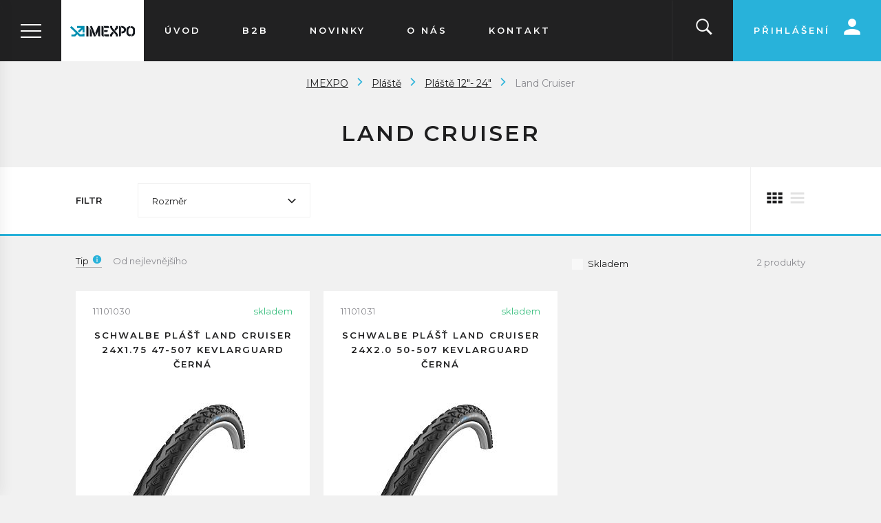

--- FILE ---
content_type: text/html; charset=UTF-8
request_url: https://www.imexpo.cz/plaste_k10005/plaste-12-24_k10027/land-cruiser_k10384/
body_size: 23611
content:
<!DOCTYPE html>

<html class="no-js lang-cs" lang="cs">
<head>
   
      <meta charset="utf-8">
      
                     <meta name="viewport" content="width=device-width, initial-scale=1">
               
      <meta http-equiv="X-UA-Compatible" content="IE=edge">
      <title>Land Cruiser - IMEXPO  Velkoobchodní dodavatel cyklistického zboží</title>
      
         
         
            <link rel="stylesheet" href="/web/build/app.0f8168fb.css">
         
      
   <link rel="stylesheet" href="https://maxcdn.bootstrapcdn.com/font-awesome/4.4.0/css/font-awesome.min.css">
   <link href="https://fonts.googleapis.com/css?family=Montserrat:400,400i,600,700&amp;subset=latin-ext"
         rel="stylesheet">


      <script src="/common/static/js/sentry-6.16.1.min.js"></script>

<script>
   Sentry.init({
      dsn: 'https://bdac53e35b1b4424b35eb8b76bcc2b1a@sentry.wpj.cz/9',
      allowUrls: [
         /www\.imexpo\.cz\//
      ],
      denyUrls: [
         // Facebook flakiness
         /graph\.facebook\.com/i,
         // Facebook blocked
         /connect\.facebook\.net\/en_US\/all\.js/i,
         // Chrome extensions
         /extensions\//i,
         /^chrome:\/\//i,
         /kupshop\.local/i
      ],
      beforeSend(event) {
         if (!/FBA[NV]|PhantomJS|SznProhlizec/.test(window.navigator.userAgent)) {
            return event;
         }
      },
      ignoreErrors: [
         // facebook / ga + disabled cookies
         'fbq is not defined',
         'Can\'t find variable: fbq',
         '_gat is not defined',
         'AW is not defined',
         'Can\'t find variable: AW',
         'url.searchParams.get', // gtm koza
         // localstorage not working in incoginto mode in iOS
         'The quota has been exceeded',
         'QuotaExceededError',
         'Undefined variable: localStorage',
         'localStorage is null',
         'The operation is insecure',
         "Failed to read the 'localStorage'",
         "gtm_",
         "Can't find variable: glami",
      ]
   });

   Sentry.setTag("web", "prod_imexpo_db");
   Sentry.setTag("wbpck", 1);
   Sentry.setTag("adm", 0);
   Sentry.setTag("tpl", "k");
   Sentry.setTag("sentry_v", "6.16.1");
</script>

      <script>
   window.wpj = window.wpj || {};
   wpj.onReady = wpj.onReady || [];
   wpj.jsShop = wpj.jsShop || {events:[]};

   window.dataLayer = window.dataLayer || [];
   function gtag() {
      window.dataLayer.push(arguments);
   }
   window.wpj.cookie_bar_send = false;

   wpj.getCookie = (sKey) => decodeURIComponent(
      document.cookie.replace(
         new RegExp(
            '(?:(?:^|.*;)\\s*' +
            encodeURIComponent(sKey).replace(/[\-\.\+\*]/g, '\\$&') +
            '\\s*\\=\\s*([^;]*).*$)|^.*$'
         ),
         '$1'
      )
   ) || null;

   </script>

<script>
   wpj.data = wpj.data || { };

   
   

   

   
</script>



      
         <meta name="author" content="IMEXPO sport s. r. o.">
      

      <meta name="web_author" content="wpj.cz">

      
         <meta name="description" content="Land Cruiser - IMEXPO velkoobchodní dodavatel cyklistického zboží Schwalbe.">
      
      
                     <meta name="robots" content="index, follow">
               
                      

            
      
         <link rel="shortcut icon" href="/templates/images/favicon.ico">
      

      <link rel="Contents" href="/mapa-stranek/" type="text/html">
      <link rel="Search" href="/vyhledavani/" type="text/html">

               <meta name="google-site-verification" content="XrIoLqxgvg3A3az5c3f9zClWSd7Nt9m0YhsR5ItdF9g">
      
      
      
      
               

            

   

              
</head>

<body>






   <div id="page-container" class="">
      
         

<div class="navigation" data-navigation>

   <div class="logo-block">
      <a href="/" title="IMEXPO  Velkoobchodní dodavatel cyklistického zboží" class="logo">
         <img src="/templates/images/logo.svg" alt="IMEXPO  Velkoobchodní dodavatel cyklistického zboží" class="img-responsive"/>
      </a>
      <div class="navigation-trigger">
         <span class="inner"></span>
      </div>
   </div>

   <div class="tabs" role="navigation">
      <ul class="nav nav-tabs" role="tablist">
         <li class="nav-item eshop-nav">
            <a href="#tab-eshop" class="nav-link" role="tab" data-toggle="tab">Menu</a>
         </li>
         <li class="nav-item"><a href="#tab-categories" class="nav-link active" role="tab" data-toggle="tab" id="tab-categories-button">Sortiment</a>
         </li>
         <li class="nav-item"><a href="#tab-producers" class="nav-link" role="tab" data-toggle="tab" id="tab-producers-button">Značky</a></li>
      </ul>
      <div class="tab-content ">
                  <div role="tabpanel" class="tab-pane scrollbar eshop-content" id="tab-eshop">
            
   <ul id="id-0-sub" class="sub-nav main-nav-list">
               <li class="nav-item nav-item-23">
            <a href="/" class="ripple-effect">
               Úvod
            </a>
         </li>
               <li class="nav-item nav-item-32">
            <a href="/registrace/" class="ripple-effect">
               B2B
            </a>
         </li>
               <li class="nav-item nav-item-38">
            <a href="/clanky/2/novinky/" class="ripple-effect">
               Novinky
            </a>
         </li>
               <li class="nav-item nav-item-39">
            <a href="/o-firme" class="ripple-effect">
               O nás
            </a>
         </li>
               <li class="nav-item nav-item-40">
            <a href="/kontakt" class="ripple-effect">
               Kontakt
            </a>
         </li>
            
         </ul>

         </div>
         <div role="tabpanel" class="tab-pane scrollbar active" id="tab-categories">
             <ul id="id-0-sub" class="sub-nav main-nav-list"><li class="nav-item nav-item-10210 "><a href="/bezdusovy-system_k10210/" class="ripple-effect"> Bezdušový systém </a></li><li class="nav-item nav-item-636 "><a href="/blatniky_k636/" class="ripple-effect"> Blatníky </a></li><li class="nav-item nav-item-640 has-submenu"><label for="id-640" class="toggle-sub ripple-effect">Brašny,batohy,podsedlovky <i class="fc icons_arrow-right pull-right"></i></label><input type="checkbox" name="nav" id="id-640" class="sub-nav-check sub-nav-check-640"><ul id="id-640-sub" class="sub-nav"><li class="sub-heading back-link"><label for="id-640" class="toggle back" title="Back"><i class="fc icons_arrow-left"></i>Všechny kategorie</label></li><li class="sub-heading cat-navigate"><a href="/brasny-batohy-podsedlovky_k640/"> Brašny,batohy,podsedlovky <i class="fc icons_navigation-open pull-right"></i><span class="pull-right">zobrazit vše</span></a></li><ul class="nav nav-pills"><li id="section_10529" class="nav-item-10529"><a href="/brasny-batohy-podsedlovky_k640/brasny-na-nosic_k10529/" title="Brašny na nosič" class="ripple-effect">Brašny na nosič</a><span class="trigger pull-right"></span></li><li id="section_10527" class="nav-item-10527"><a href="/brasny-batohy-podsedlovky_k640/brasny-na-riditka_k10527/" title="Brašny na řidítka" class="ripple-effect">Brašny na řidítka</a><span class="trigger pull-right"></span></li><li id="section_10528" class="nav-item-10528"><a href="/brasny-batohy-podsedlovky_k640/brasny-pod-sedlo_k10528/" title="Brašny pod sedlo" class="ripple-effect">Brašny pod sedlo</a><span class="trigger pull-right"></span></li><li id="section_10530" class="nav-item-10530"><a href="/brasny-batohy-podsedlovky_k640/brasny-na-ram_k10530/" title="Brašny na rám" class="ripple-effect">Brašny na rám</a><span class="trigger pull-right"></span></li><li id="section_10531" class="nav-item-10531"><a href="/brasny-batohy-podsedlovky_k640/batohy_k10531/" title="Batohy" class="ripple-effect">Batohy</a><span class="trigger pull-right"></span></li></ul></ul></li><li class="nav-item nav-item-1183 "><a href="/brzdove-botky_k1183/" class="ripple-effect"> Brzdové botky </a></li><li class="nav-item nav-item-692 "><a href="/brzdove-kotouce-adaptery_k692/" class="ripple-effect"> Brzdové kotouče, adaptéry </a></li><li class="nav-item nav-item-1185 "><a href="/brzdove-desticky_k1185/" class="ripple-effect"> Brzdové destičky </a></li><li class="nav-item nav-item-645 has-submenu"><label for="id-645" class="toggle-sub ripple-effect">Držáky smartphonů <i class="fc icons_arrow-right pull-right"></i></label><input type="checkbox" name="nav" id="id-645" class="sub-nav-check sub-nav-check-645"><ul id="id-645-sub" class="sub-nav"><li class="sub-heading back-link"><label for="id-645" class="toggle back" title="Back"><i class="fc icons_arrow-left"></i>Všechny kategorie</label></li><li class="sub-heading cat-navigate"><a href="/drzaky-smartphonu_k645/"> Držáky smartphonů <i class="fc icons_navigation-open pull-right"></i><span class="pull-right">zobrazit vše</span></a></li><ul class="nav nav-pills"><li id="section_10344" class="nav-item-10344"><a href="/drzaky-smartphonu_k645/drzaky-iphone_k10344/" title="Držáky iPhone" class="ripple-effect">Držáky iPhone</a><span class="trigger pull-right"></span></li><li id="section_10345" class="nav-item-10345"><a href="/drzaky-smartphonu_k645/drzaky-samsung_k10345/" title="Držáky Samsung" class="ripple-effect">Držáky Samsung</a><span class="trigger pull-right"></span></li><li id="section_10346" class="nav-item-10346"><a href="/drzaky-smartphonu_k645/drzaky-univerzalni_k10346/" title="Držáky univerzální" class="ripple-effect">Držáky univerzální</a><span class="trigger pull-right"></span></li></ul></ul></li><li class="nav-item nav-item-10212 "><a href="/drzaky_k10212/" class="ripple-effect"> Držáky </a></li><li class="nav-item nav-item-646 has-submenu"><label for="id-646" class="toggle-sub ripple-effect">Duše <i class="fc icons_arrow-right pull-right"></i></label><input type="checkbox" name="nav" id="id-646" class="sub-nav-check sub-nav-check-646"><ul id="id-646-sub" class="sub-nav"><li class="sub-heading back-link"><label for="id-646" class="toggle back" title="Back"><i class="fc icons_arrow-left"></i>Všechny kategorie</label></li><li class="sub-heading cat-navigate"><a href="/duse_k646/"> Duše <i class="fc icons_navigation-open pull-right"></i><span class="pull-right">zobrazit vše</span></a></li><ul class="nav nav-pills"><li id="section_10428" class="nav-item-10428"><a href="/duse_k646/duse-schwalbe_k10428/" title="Duše Schwalbe" class="ripple-effect">Duše Schwalbe</a><span class="trigger pull-right"></span></li><li id="section_10379" class="nav-item-10379"><a href="/duse_k646/duse-air-plus_k10379/" title="Duše Air Plus" class="ripple-effect">Duše Air Plus</a><span class="trigger pull-right"></span></li><li id="section_10414" class="nav-item-10414"><a href="/duse_k646/duse-aerothan_k10414/" title="Duše Aerothan" class="ripple-effect">Duše Aerothan</a><span class="trigger pull-right"></span></li><li id="section_10429" class="nav-item-10429"><a href="/duse_k646/duse-impac_k10429/" title="Duše Impac" class="ripple-effect">Duše Impac</a><span class="trigger pull-right"></span></li><li id="section_10522" class="nav-item-10522"><a href="/duse_k646/duse-scv_k10522/" title="Duše SCV" class="ripple-effect">Duše SCV</a><span class="trigger pull-right"></span></li></ul></ul></li><li class="nav-item nav-item-10272 has-submenu"><label for="id-10272" class="toggle-sub ripple-effect">Elektrokola - doplňky <i class="fc icons_arrow-right pull-right"></i></label><input type="checkbox" name="nav" id="id-10272" class="sub-nav-check sub-nav-check-10272"><ul id="id-10272-sub" class="sub-nav"><li class="sub-heading back-link"><label for="id-10272" class="toggle back" title="Back"><i class="fc icons_arrow-left"></i>Všechny kategorie</label></li><li class="sub-heading cat-navigate"><a href="/elektrokola-doplnky_k10272/"> Elektrokola - doplňky <i class="fc icons_navigation-open pull-right"></i><span class="pull-right">zobrazit vše</span></a></li><ul class="nav nav-pills"><li id="section_10353" class="nav-item-10353"><a href="/elektrokola-doplnky_k10272/duse-air-plus_k10353/" title="Duše AIR PLUS" class="ripple-effect">Duše AIR PLUS</a><span class="trigger pull-right"></span></li><li id="section_10273" class="nav-item-10273 children"><a href="/elektrokola-doplnky_k10272/plaste_k10273/" title="Pláště" class="ripple-effect">Pláště</a><span class="trigger pull-right"></span></li><li id="section_10275" class="nav-item-10275 children"><a href="/elektrokola-doplnky_k10272/paprsky-niple_k10275/" title="Paprsky,niple" class="ripple-effect">Paprsky,niple</a><span class="trigger pull-right"></span></li><li id="section_10276" class="nav-item-10276"><a href="/elektrokola-doplnky_k10272/ostatni-prislusenstvi_k10276/" title="Ostatní příslušenství" class="ripple-effect">Ostatní příslušenství</a><span class="trigger pull-right"></span></li><li id="section_10351" class="nav-item-10351"><a href="/elektrokola-doplnky_k10272/svetla-pro-elektrokola_k10351/" title="Světla pro elektrokola" class="ripple-effect">Světla pro elektrokola</a><span class="trigger pull-right"></span></li><li id="section_10352" class="nav-item-10352"><a href="/elektrokola-doplnky_k10272/kabelaz-pro-elektrokola_k10352/" title="Kabeláž pro elektrokola" class="ripple-effect">Kabeláž pro elektrokola</a><span class="trigger pull-right"></span></li></ul></ul></li><li class="nav-item nav-item-647 "><a href="/chranice_k647/" class="ripple-effect"> Chrániče </a></li><li class="nav-item nav-item-702 "><a href="/kartace_k702/" class="ripple-effect"> Kartáče </a></li><li class="nav-item nav-item-10211 "><a href="/klipsny-reminky_k10211/" class="ripple-effect"> Klipsny,řemínky </a></li><li class="nav-item nav-item-650 has-submenu"><label for="id-650" class="toggle-sub ripple-effect">Košíky na lahve <i class="fc icons_arrow-right pull-right"></i></label><input type="checkbox" name="nav" id="id-650" class="sub-nav-check sub-nav-check-650"><ul id="id-650-sub" class="sub-nav"><li class="sub-heading back-link"><label for="id-650" class="toggle back" title="Back"><i class="fc icons_arrow-left"></i>Všechny kategorie</label></li><li class="sub-heading cat-navigate"><a href="/kosiky-na-lahve_k650/"> Košíky na lahve <i class="fc icons_navigation-open pull-right"></i><span class="pull-right">zobrazit vše</span></a></li><ul class="nav nav-pills"><li id="section_10518" class="nav-item-10518"><a href="/kosiky-na-lahve_k650/pulse-a2-new_k10518/" title="Pulse A2 new" class="ripple-effect">Pulse A2 new</a><span class="trigger pull-right"></span></li></ul></ul></li><li class="nav-item nav-item-652 has-submenu"><label for="id-652" class="toggle-sub ripple-effect">Lahve <i class="fc icons_arrow-right pull-right"></i></label><input type="checkbox" name="nav" id="id-652" class="sub-nav-check sub-nav-check-652"><ul id="id-652-sub" class="sub-nav"><li class="sub-heading back-link"><label for="id-652" class="toggle back" title="Back"><i class="fc icons_arrow-left"></i>Všechny kategorie</label></li><li class="sub-heading cat-navigate"><a href="/lahve_k652/"> Lahve <i class="fc icons_navigation-open pull-right"></i><span class="pull-right">zobrazit vše</span></a></li><ul class="nav nav-pills"><li id="section_10248" class="nav-item-10248"><a href="/lahve_k652/1000-ml_k10248/" title="1000 ml" class="ripple-effect">1000 ml</a><span class="trigger pull-right"></span></li><li id="section_10254" class="nav-item-10254"><a href="/lahve_k652/800-ml_k10254/" title="800 ml" class="ripple-effect">800 ml</a><span class="trigger pull-right"></span></li><li id="section_10249" class="nav-item-10249"><a href="/lahve_k652/750-ml_k10249/" title="750 ml" class="ripple-effect">750 ml</a><span class="trigger pull-right"></span></li><li id="section_10250" class="nav-item-10250"><a href="/lahve_k652/700-ml_k10250/" title="700 ml" class="ripple-effect">700 ml</a><span class="trigger pull-right"></span></li><li id="section_10251" class="nav-item-10251"><a href="/lahve_k652/600-650-ml_k10251/" title="600+650 ml" class="ripple-effect">600+650 ml</a><span class="trigger pull-right"></span></li><li id="section_10378" class="nav-item-10378"><a href="/lahve_k652/500-ml_k10378/" title="500 ml" class="ripple-effect">500 ml</a><span class="trigger pull-right"></span></li><li id="section_10252" class="nav-item-10252"><a href="/lahve_k652/thermolahve_k10252/" title="Thermolahve" class="ripple-effect">Thermolahve</a><span class="trigger pull-right"></span></li></ul></ul></li><li class="nav-item nav-item-653 "><a href="/lanka-a-bowdeny_k653/" class="ripple-effect"> Lanka a bowdeny </a></li><li class="nav-item nav-item-654 "><a href="/lepeni-lepidla-montazni-tekutiny_k654/" class="ripple-effect"> Lepení,lepidla,montážní tekutiny </a></li><li class="nav-item nav-item-718 "><a href="/nahradni-dily_k718/" class="ripple-effect"> Náhradní díly </a></li><li class="nav-item nav-item-655 "><a href="/naradi-montpaky-manometry_k655/" class="ripple-effect"> Nářadí,montpáky,manometry </a></li><li class="nav-item nav-item-657 has-submenu"><label for="id-657" class="toggle-sub ripple-effect">Niple a podložky <i class="fc icons_arrow-right pull-right"></i></label><input type="checkbox" name="nav" id="id-657" class="sub-nav-check sub-nav-check-657"><ul id="id-657-sub" class="sub-nav"><li class="sub-heading back-link"><label for="id-657" class="toggle back" title="Back"><i class="fc icons_arrow-left"></i>Všechny kategorie</label></li><li class="sub-heading cat-navigate"><a href="/niple-a-podlozky_k657/"> Niple a podložky <i class="fc icons_navigation-open pull-right"></i><span class="pull-right">zobrazit vše</span></a></li><ul class="nav nav-pills"><li id="section_10511" class="nav-item-10511"><a href="/niple-a-podlozky_k657/niple-alu_k10511/" title="Niple Alu" class="ripple-effect">Niple Alu</a><span class="trigger pull-right"></span></li><li id="section_10512" class="nav-item-10512"><a href="/niple-a-podlozky_k657/niple-mosaz_k10512/" title="Niple mosaz" class="ripple-effect">Niple mosaz</a><span class="trigger pull-right"></span></li><li id="section_10513" class="nav-item-10513"><a href="/niple-a-podlozky_k657/niple-secure-lock_k10513/" title="Niple secure lock" class="ripple-effect">Niple secure lock</a><span class="trigger pull-right"></span></li></ul></ul></li><li class="nav-item nav-item-658 "><a href="/nosice_k658/" class="ripple-effect"> Nosiče </a></li><li class="nav-item nav-item-659 "><a href="/objimky_k659/" class="ripple-effect"> Objímky </a></li><li class="nav-item nav-item-699 has-submenu"><label for="id-699" class="toggle-sub ripple-effect">Odvzdušňovací sady <i class="fc icons_arrow-right pull-right"></i></label><input type="checkbox" name="nav" id="id-699" class="sub-nav-check sub-nav-check-699"><ul id="id-699-sub" class="sub-nav"><li class="sub-heading back-link"><label for="id-699" class="toggle back" title="Back"><i class="fc icons_arrow-left"></i>Všechny kategorie</label></li><li class="sub-heading cat-navigate"><a href="/odvzdusnovaci-sady_k699/"> Odvzdušňovací sady <i class="fc icons_navigation-open pull-right"></i><span class="pull-right">zobrazit vše</span></a></li><ul class="nav nav-pills"><li id="section_10392" class="nav-item-10392"><a href="/odvzdusnovaci-sady_k699/shimano_k10392/" title="Shimano" class="ripple-effect">Shimano</a><span class="trigger pull-right"></span></li><li id="section_10393" class="nav-item-10393"><a href="/odvzdusnovaci-sady_k699/sram-avid_k10393/" title="Sram /Avid" class="ripple-effect">Sram /Avid</a><span class="trigger pull-right"></span></li><li id="section_10394" class="nav-item-10394"><a href="/odvzdusnovaci-sady_k699/magura_k10394/" title="Magura" class="ripple-effect">Magura</a><span class="trigger pull-right"></span></li><li id="section_10395" class="nav-item-10395"><a href="/odvzdusnovaci-sady_k699/formula_k10395/" title="Formula" class="ripple-effect">Formula</a><span class="trigger pull-right"></span></li><li id="section_10423" class="nav-item-10423"><a href="/odvzdusnovaci-sady_k699/trp-tektro_k10423/" title="TRP, Tektro" class="ripple-effect">TRP, Tektro</a><span class="trigger pull-right"></span></li><li id="section_10396" class="nav-item-10396"><a href="/odvzdusnovaci-sady_k699/brzdove-kapaliny-oleje_k10396/" title="Brzdové kapaliny,oleje" class="ripple-effect">Brzdové kapaliny,oleje</a><span class="trigger pull-right"></span></li></ul></ul></li><li class="nav-item nav-item-662 "><a href="/oleje-maziva-cistice_k662/" class="ripple-effect"> Oleje, maziva, čističe </a></li><li class="nav-item nav-item-667 has-submenu"><label for="id-667" class="toggle-sub ripple-effect">Paprsky <i class="fc icons_arrow-right pull-right"></i></label><input type="checkbox" name="nav" id="id-667" class="sub-nav-check sub-nav-check-667"><ul id="id-667-sub" class="sub-nav"><li class="sub-heading back-link"><label for="id-667" class="toggle back" title="Back"><i class="fc icons_arrow-left"></i>Všechny kategorie</label></li><li class="sub-heading cat-navigate"><a href="/paprsky_k667/"> Paprsky <i class="fc icons_navigation-open pull-right"></i><span class="pull-right">zobrazit vše</span></a></li><ul class="nav nav-pills"><li id="section_10130" class="nav-item-10130 children"><a href="/paprsky_k667/cx-ray-ploche_k10130/" title="CX Ray / ploché" class="ripple-effect">CX Ray / ploché</a><span class="trigger pull-right"></span></li><li id="section_10131" class="nav-item-10131"><a href="/paprsky_k667/d-light-2-1-65-2mm_k10131/" title="D-light / 2 - 1,65 - 2mm" class="ripple-effect">D-light / 2 - 1,65 - 2mm</a><span class="trigger pull-right"></span></li><li id="section_10132" class="nav-item-10132 children"><a href="/paprsky_k667/leader-2mm_k10132/" title="Leader / 2mm" class="ripple-effect">Leader / 2mm</a><span class="trigger pull-right"></span></li><li id="section_10133" class="nav-item-10133"><a href="/paprsky_k667/laser-2-1-5-2mm_k10133/" title="Laser / 2 - 1,5 - 2mm" class="ripple-effect">Laser / 2 - 1,5 - 2mm</a><span class="trigger pull-right"></span></li><li id="section_10134" class="nav-item-10134"><a href="/paprsky_k667/strong-2-3-2mm_k10134/" title="Strong / 2,3 - 2mm" class="ripple-effect">Strong / 2,3 - 2mm</a><span class="trigger pull-right"></span></li><li id="section_10213" class="nav-item-10213 children"><a href="/paprsky_k667/race-2-1-8-2mm_k10213/" title="Race / 2 - 1,8 - 2mm" class="ripple-effect">Race / 2 - 1,8 - 2mm</a><span class="trigger pull-right"></span></li></ul></ul></li><li class="nav-item nav-item-10005 has-submenu"><label for="id-10005" class="toggle-sub ripple-effect">Pláště <i class="fc icons_arrow-right pull-right"></i></label><input type="checkbox" name="nav" id="id-10005" class="sub-nav-check sub-nav-check-10005"><ul id="id-10005-sub" class="sub-nav"><li class="sub-heading back-link"><label for="id-10005" class="toggle back" title="Back"><i class="fc icons_arrow-left"></i>Všechny kategorie</label></li><li class="sub-heading cat-navigate"><a href="/plaste_k10005/"> Pláště <i class="fc icons_navigation-open pull-right"></i><span class="pull-right">zobrazit vše</span></a></li><ul class="nav nav-pills"><li id="section_10014" class="nav-item-10014 children"><a href="/plaste_k10005/elektrokola_k10014/" title="Elektrokola" class="ripple-effect">Elektrokola</a><span class="trigger pull-right"></span></li><li id="section_10007" class="nav-item-10007 children"><a href="/plaste_k10005/silnicni_k10007/" title="Silniční" class="ripple-effect">Silniční</a><span class="trigger pull-right"></span></li><li id="section_10006" class="nav-item-10006 children"><a href="/plaste_k10005/cross-gravel_k10006/" title="Cross/Gravel" class="ripple-effect">Cross/Gravel</a><span class="trigger pull-right"></span></li><li id="section_10450" class="nav-item-10450 children"><a href="/plaste_k10005/cyclocross_k10450/" title="Cyclocross" class="ripple-effect">Cyclocross</a><span class="trigger pull-right"></span></li><li id="section_10008" class="nav-item-10008 children"><a href="/plaste_k10005/downhill-enduro-trail_k10008/" title="Downhill / Enduro / Trail" class="ripple-effect">Downhill / Enduro / Trail</a><span class="trigger pull-right"></span></li><li id="section_10011" class="nav-item-10011 children"><a href="/plaste_k10005/x-country-all-mountain-fat-bike_k10011/" title="X-country / All mountain / Fat bike" class="ripple-effect">X-country / All mountain / Fat bike</a><span class="trigger pull-right"></span></li><li id="section_10024" class="nav-item-10024 children"><a href="/plaste_k10005/dirt-bmx_k10024/" title="Dirt / BMX" class="ripple-effect">Dirt / BMX</a><span class="trigger pull-right"></span></li><li id="section_10017" class="nav-item-10017 children"><a href="/plaste_k10005/plaste-s-hreby_k10017/" title="Pláště s hřeby" class="ripple-effect">Pláště s hřeby</a><span class="trigger pull-right"></span></li><li id="section_10025" class="nav-item-10025 children"><a href="/plaste_k10005/trekking-marathon-urban_k10025/" title="Trekking / Marathon / Urban" class="ripple-effect">Trekking / Marathon / Urban</a><span class="trigger pull-right"></span></li><li id="section_10027" class="nav-item-10027 children"><a href="/plaste_k10005/plaste-12-24_k10027/" title="Pláště 12&quot;- 24&quot;" class="ripple-effect">Pláště 12&quot;- 24&quot;</a><span class="trigger pull-right"></span></li><li id="section_10238" class="nav-item-10238 children"><a href="/plaste_k10005/impac-plaste_k10238/" title="Impac pláště" class="ripple-effect">Impac pláště</a><span class="trigger pull-right"></span></li><li id="section_10028" class="nav-item-10028 children"><a href="/plaste_k10005/plaste-pro-voziky_k10028/" title="Pláště pro vozíky" class="ripple-effect">Pláště pro vozíky</a><span class="trigger pull-right"></span></li><li id="section_10488" class="nav-item-10488 children"><a href="/plaste_k10005/plaste-s-radialni-konstrukci_k10488/" title="Pláště s radiální konstrukcí" class="ripple-effect">Pláště s radiální konstrukcí</a><span class="trigger pull-right"></span></li><li id="section_10539" class="nav-item-10539 children"><a href="/plaste_k10005/suv_k10539/" title="SUV" class="ripple-effect">SUV</a><span class="trigger pull-right"></span></li></ul></ul></li><li class="nav-item nav-item-705 "><a href="/procore_k705/" class="ripple-effect"> Procore </a></li><li class="nav-item nav-item-673 "><a href="/prevodniky_k673/" class="ripple-effect"> Převodníky </a></li><li class="nav-item nav-item-675 has-submenu"><label for="id-675" class="toggle-sub ripple-effect">Pumpy <i class="fc icons_arrow-right pull-right"></i></label><input type="checkbox" name="nav" id="id-675" class="sub-nav-check sub-nav-check-675"><ul id="id-675-sub" class="sub-nav"><li class="sub-heading back-link"><label for="id-675" class="toggle back" title="Back"><i class="fc icons_arrow-left"></i>Všechny kategorie</label></li><li class="sub-heading cat-navigate"><a href="/pumpy_k675/"> Pumpy <i class="fc icons_navigation-open pull-right"></i><span class="pull-right">zobrazit vše</span></a></li><ul class="nav nav-pills"><li id="section_700" class="nav-item-700"><a href="/pumpy_k675/dilenske-pumpy_k700/" title="Dílenské pumpy" class="ripple-effect">Dílenské pumpy</a><span class="trigger pull-right"></span></li><li id="section_10526" class="nav-item-10526"><a href="/pumpy_k675/mini-pumpy_k10526/" title="Mini pumpy" class="ripple-effect">Mini pumpy</a><span class="trigger pull-right"></span></li><li id="section_701" class="nav-item-701"><a href="/pumpy_k675/co2-pumpy-adaptery-bombicky_k701/" title="CO2 pumpy,adaptery,bombičky" class="ripple-effect">CO2 pumpy,adaptery,bombičky</a><span class="trigger pull-right"></span></li></ul></ul></li><li class="nav-item nav-item-703 "><a href="/rafkove-pasky_k703/" class="ripple-effect"> Ráfkové pásky </a></li><li class="nav-item nav-item-676 "><a href="/rafky_k676/" class="ripple-effect"> Ráfky </a></li><li class="nav-item nav-item-678 "><a href="/riditka_k678/" class="ripple-effect"> Řidítka </a></li><li class="nav-item nav-item-10326 "><a href="/reflexni-pasky_k10326/" class="ripple-effect"> Reflexní pásky </a></li><li class="nav-item nav-item-10431 "><a href="/schwalbe-clik-valve_k10431/" class="ripple-effect"> Schwalbe Clik Valve </a></li><li class="nav-item nav-item-719 "><a href="/slahounky-redukce_k719/" class="ripple-effect"> Šlahounky,redukce </a></li><li class="nav-item nav-item-691 has-submenu"><label for="id-691" class="toggle-sub ripple-effect">Světla <i class="fc icons_arrow-right pull-right"></i></label><input type="checkbox" name="nav" id="id-691" class="sub-nav-check sub-nav-check-691"><ul id="id-691-sub" class="sub-nav"><li class="sub-heading back-link"><label for="id-691" class="toggle back" title="Back"><i class="fc icons_arrow-left"></i>Všechny kategorie</label></li><li class="sub-heading cat-navigate"><a href="/svetla_k691/"> Světla <i class="fc icons_navigation-open pull-right"></i><span class="pull-right">zobrazit vše</span></a></li><ul class="nav nav-pills"><li id="section_10139" class="nav-item-10139"><a href="/svetla_k691/zadni-blikacky_k10139/" title="Zadní,blikačky" class="ripple-effect">Zadní,blikačky</a><span class="trigger pull-right"></span></li><li id="section_671" class="nav-item-671"><a href="/svetla_k691/predni_k671/" title="Přední" class="ripple-effect">Přední</a><span class="trigger pull-right"></span></li></ul></ul></li><li class="nav-item nav-item-10140 "><a href="/stojanky_k10140/" class="ripple-effect"> Stojánky </a></li><li class="nav-item nav-item-10458 "><a href="/tazne-lanko-bike-taxi_k10458/" class="ripple-effect"> Tažné lanko - Bike taxi </a></li><li class="nav-item nav-item-10532 has-submenu"><label for="id-10532" class="toggle-sub ripple-effect">Ventilky <i class="fc icons_arrow-right pull-right"></i></label><input type="checkbox" name="nav" id="id-10532" class="sub-nav-check sub-nav-check-10532"><ul id="id-10532-sub" class="sub-nav"><li class="sub-heading back-link"><label for="id-10532" class="toggle back" title="Back"><i class="fc icons_arrow-left"></i>Všechny kategorie</label></li><li class="sub-heading cat-navigate"><a href="/ventilky_k10532/"> Ventilky <i class="fc icons_navigation-open pull-right"></i><span class="pull-right">zobrazit vše</span></a></li><ul class="nav nav-pills"><li id="section_10533" class="nav-item-10533"><a href="/ventilky_k10532/tubeless-ventilky_k10533/" title="Tubeless ventilky" class="ripple-effect">Tubeless ventilky</a><span class="trigger pull-right"></span></li><li id="section_10534" class="nav-item-10534"><a href="/ventilky_k10532/nastavce-ventilku_k10534/" title="Nástavce ventilků" class="ripple-effect">Nástavce ventilků</a><span class="trigger pull-right"></span></li><li id="section_10535" class="nav-item-10535"><a href="/ventilky_k10532/scv-ventilky_k10535/" title="SCV ventilky" class="ripple-effect">SCV ventilky</a><span class="trigger pull-right"></span></li></ul></ul></li><li class="nav-item nav-item-10397 "><a href="/voditka-retezu_k10397/" class="ripple-effect"> Vodítka řetězu </a></li><li class="nav-item nav-item-696 has-submenu"><label for="id-696" class="toggle-sub ripple-effect">Zámky <i class="fc icons_arrow-right pull-right"></i></label><input type="checkbox" name="nav" id="id-696" class="sub-nav-check sub-nav-check-696"><ul id="id-696-sub" class="sub-nav"><li class="sub-heading back-link"><label for="id-696" class="toggle back" title="Back"><i class="fc icons_arrow-left"></i>Všechny kategorie</label></li><li class="sub-heading cat-navigate"><a href="/zamky_k696/"> Zámky <i class="fc icons_navigation-open pull-right"></i><span class="pull-right">zobrazit vše</span></a></li><ul class="nav nav-pills"><li id="section_648" class="nav-item-648"><a href="/zamky_k696/kabelove_k648/" title="Kabelové" class="ripple-effect">Kabelové</a><span class="trigger pull-right"></span></li><li id="section_677" class="nav-item-677"><a href="/zamky_k696/retezove_k677/" title="Řetězové" class="ripple-effect">Řetězové</a><span class="trigger pull-right"></span></li><li id="section_687" class="nav-item-687"><a href="/zamky_k696/skladaci_k687/" title="Skládací" class="ripple-effect">Skládací</a><span class="trigger pull-right"></span></li><li id="section_688" class="nav-item-688"><a href="/zamky_k696/spiralove_k688/" title="Spirálové" class="ripple-effect">Spirálové</a><span class="trigger pull-right"></span></li><li id="section_694" class="nav-item-694"><a href="/zamky_k696/u-zamky_k694/" title="U-zámky" class="ripple-effect">U-zámky</a><span class="trigger pull-right"></span></li></ul></ul></li><li class="nav-item nav-item-697 "><a href="/zapletena-kola_k697/" class="ripple-effect"> Zapletená kola </a></li><li class="nav-item nav-item-10348 "><a href="/zatky-hlavoveho-slozeni_k10348/" class="ripple-effect"> Zátky hlavového složení </a></li><li class="nav-item nav-item-706 "><a href="/zrcatka-zvonky_k706/" class="ripple-effect"> Zrcátka,zvonky </a></li><li class="nav-item nav-item-10209 "><a href="/ventilky-nastavce-ventilku-prachovky_k10209/" class="ripple-effect"> Ventilky,nástavce ventilků,prachovky </a></li></ul> 




         <script>
         wpj.onReady.push(function(){
                        $(".nav-item-10005").addClass("active").addClass('opened');
            $(".sub-nav-check-10005").prop("checked",true);

            $(".sub-nav-check-10005").parents('.sub-nav.main-nav-list').addClass('is-active');
                        $(".nav-item-10027").addClass("active").addClass('opened');
            $(".sub-nav-check-10027").prop("checked",true);

            $(".sub-nav-check-10027").parents('.sub-nav.main-nav-list').addClass('is-active');
                        $(".nav-item-10384").addClass("active").addClass('opened');
            $(".sub-nav-check-10384").prop("checked",true);

            $(".sub-nav-check-10384").parents('.sub-nav.main-nav-list').addClass('is-active');
                     });
      </script>
   


         </div>
         <div role="tabpanel" class="tab-pane scrollbar" id="tab-producers">
             <ul id="id-0-sub" class="sub-nav main-nav-list"><li class="nav-item nav-item-1 has-submenu"><label for="id-1" class="toggle-sub ripple-effect">Schwalbe <i class="fc icons_arrow-right pull-right"></i></label><input type="checkbox" name="nav" id="id-1" class="sub-nav-check sub-nav-check-1"><ul id="id-1-sub" class="sub-nav"><li class="sub-heading back-link"><label for="id-1" class="toggle back" title="Back"><i class="fc icons_arrow-left"></i>Všechny značky</label></li><li class="sub-heading cat-navigate"><a href="/schwalbe_v1/"> Schwalbe <i class="fc icons_navigation-open pull-right"></i><span class="pull-right">zobrazit vše</span></a></li><ul class="nav nav-pills"><li id="section_10210" class="producer-nav-item-10210"><a href="/schwalbe_v1/bezdusovy-system_k10210/" title="Bezdušový systém" class="ripple-effect">Bezdušový systém</a><span class="trigger pull-right"></span></li><li id="section_640" class="producer-nav-item-640 children"><a href="/schwalbe_v1/brasny-batohy-podsedlovky_k640/" title="Brašny,batohy,podsedlovky" class="ripple-effect">Brašny,batohy,podsedlovky</a><span class="trigger pull-right has-sub"></span><ul class="nav nav-pills"><li id="section_10528" class="producer-nav-item-10528"><a href="/schwalbe_v1/brasny-batohy-podsedlovky_k640/brasny-pod-sedlo_k10528/" title="Brašny pod sedlo" class="ripple-effect">Brašny pod sedlo</a><span class="trigger pull-right"></span></li></ul></li><li id="section_646" class="producer-nav-item-646 children"><a href="/schwalbe_v1/duse_k646/" title="Duše" class="ripple-effect">Duše</a><span class="trigger pull-right has-sub"></span><ul class="nav nav-pills"><li id="section_10428" class="producer-nav-item-10428"><a href="/schwalbe_v1/duse_k646/duse-schwalbe_k10428/" title="Duše Schwalbe" class="ripple-effect">Duše Schwalbe</a><span class="trigger pull-right"></span></li><li id="section_10379" class="producer-nav-item-10379"><a href="/schwalbe_v1/duse_k646/duse-air-plus_k10379/" title="Duše Air Plus" class="ripple-effect">Duše Air Plus</a><span class="trigger pull-right"></span></li><li id="section_10414" class="producer-nav-item-10414"><a href="/schwalbe_v1/duse_k646/duse-aerothan_k10414/" title="Duše Aerothan" class="ripple-effect">Duše Aerothan</a><span class="trigger pull-right"></span></li><li id="section_10522" class="producer-nav-item-10522"><a href="/schwalbe_v1/duse_k646/duse-scv_k10522/" title="Duše SCV" class="ripple-effect">Duše SCV</a><span class="trigger pull-right"></span></li></ul></li><li id="section_10272" class="producer-nav-item-10272 children"><a href="/schwalbe_v1/elektrokola-doplnky_k10272/" title="Elektrokola - doplňky" class="ripple-effect">Elektrokola - doplňky</a><span class="trigger pull-right has-sub"></span><ul class="nav nav-pills"><li id="section_10353" class="producer-nav-item-10353"><a href="/schwalbe_v1/elektrokola-doplnky_k10272/duse-air-plus_k10353/" title="Duše AIR PLUS" class="ripple-effect">Duše AIR PLUS</a><span class="trigger pull-right"></span></li><li id="section_10273" class="producer-nav-item-10273 children"><a href="/schwalbe_v1/elektrokola-doplnky_k10272/plaste_k10273/" title="Pláště" class="ripple-effect">Pláště</a><span class="trigger pull-right has-sub"></span><ul class="nav nav-pills"><li id="section_10491" class="producer-nav-item-10491"><a href="/schwalbe_v1/elektrokola-doplnky_k10272/plaste_k10273/albert_k10491/" title="Albert" class="ripple-effect">Albert</a><span class="trigger pull-right"></span></li><li id="section_10400" class="producer-nav-item-10400"><a href="/schwalbe_v1/elektrokola-doplnky_k10272/plaste_k10273/al-grounder_k10400/" title="Al Grounder" class="ripple-effect">Al Grounder</a><span class="trigger pull-right"></span></li><li id="section_10277" class="producer-nav-item-10277"><a href="/schwalbe_v1/elektrokola-doplnky_k10272/plaste_k10273/big-apple_k10277/" title="Big Apple" class="ripple-effect">Big Apple</a><span class="trigger pull-right"></span></li><li id="section_10300" class="producer-nav-item-10300"><a href="/schwalbe_v1/elektrokola-doplnky_k10272/plaste_k10273/big-ben_k10300/" title="Big Ben" class="ripple-effect">Big Ben</a><span class="trigger pull-right"></span></li><li id="section_10294" class="producer-nav-item-10294"><a href="/schwalbe_v1/elektrokola-doplnky_k10272/plaste_k10273/big-ben-plus_k10294/" title="Big Ben Plus" class="ripple-effect">Big Ben Plus</a><span class="trigger pull-right"></span></li><li id="section_10357" class="producer-nav-item-10357"><a href="/schwalbe_v1/elektrokola-doplnky_k10272/plaste_k10273/big-betty_k10357/" title="Big Betty" class="ripple-effect">Big Betty</a><span class="trigger pull-right"></span></li><li id="section_10303" class="producer-nav-item-10303"><a href="/schwalbe_v1/elektrokola-doplnky_k10272/plaste_k10273/delta-cruiser-plus_k10303/" title="Delta Cruiser Plus" class="ripple-effect">Delta Cruiser Plus</a><span class="trigger pull-right"></span></li><li id="section_10309" class="producer-nav-item-10309"><a href="/schwalbe_v1/elektrokola-doplnky_k10272/plaste_k10273/eddy-current-front_k10309/" title="Eddy Current Front" class="ripple-effect">Eddy Current Front</a><span class="trigger pull-right"></span></li><li id="section_10310" class="producer-nav-item-10310"><a href="/schwalbe_v1/elektrokola-doplnky_k10272/plaste_k10273/eddy-current-rear_k10310/" title="Eddy Current Rear" class="ripple-effect">Eddy Current Rear</a><span class="trigger pull-right"></span></li><li id="section_10290" class="producer-nav-item-10290"><a href="/schwalbe_v1/elektrokola-doplnky_k10272/plaste_k10273/energizer-plus_k10290/" title="Energizer Plus" class="ripple-effect">Energizer Plus</a><span class="trigger pull-right"></span></li><li id="section_10291" class="producer-nav-item-10291"><a href="/schwalbe_v1/elektrokola-doplnky_k10272/plaste_k10273/energizer-plus-tour_k10291/" title="Energizer Plus Tour" class="ripple-effect">Energizer Plus Tour</a><span class="trigger pull-right"></span></li><li id="section_10285" class="producer-nav-item-10285"><a href="/schwalbe_v1/elektrokola-doplnky_k10272/plaste_k10273/g-one-allround_k10285/" title="G-One Allround" class="ripple-effect">G-One Allround</a><span class="trigger pull-right"></span></li><li id="section_10287" class="producer-nav-item-10287"><a href="/schwalbe_v1/elektrokola-doplnky_k10272/plaste_k10273/g-one-bite_k10287/" title="G-One Bite" class="ripple-effect">G-One Bite</a><span class="trigger pull-right"></span></li><li id="section_10473" class="producer-nav-item-10473"><a href="/schwalbe_v1/elektrokola-doplnky_k10272/plaste_k10273/g-one-comp_k10473/" title="G-One Comp" class="ripple-effect">G-One Comp</a><span class="trigger pull-right"></span></li><li id="section_10412" class="producer-nav-item-10412"><a href="/schwalbe_v1/elektrokola-doplnky_k10272/plaste_k10273/g-one-overland_k10412/" title="G-One Overland" class="ripple-effect">G-One Overland</a><span class="trigger pull-right"></span></li><li id="section_10436" class="producer-nav-item-10436"><a href="/schwalbe_v1/elektrokola-doplnky_k10272/plaste_k10273/g-one-overland-365_k10436/" title="G-One Overland 365" class="ripple-effect">G-One Overland 365</a><span class="trigger pull-right"></span></li><li id="section_10439" class="producer-nav-item-10439"><a href="/schwalbe_v1/elektrokola-doplnky_k10272/plaste_k10273/g-one-r_k10439/" title="G-One R" class="ripple-effect">G-One R</a><span class="trigger pull-right"></span></li><li id="section_10502" class="producer-nav-item-10502"><a href="/schwalbe_v1/elektrokola-doplnky_k10272/plaste_k10273/g-one-r-pro_k10502/" title="G-One R Pro" class="ripple-effect">G-One R Pro</a><span class="trigger pull-right"></span></li><li id="section_10507" class="producer-nav-item-10507"><a href="/schwalbe_v1/elektrokola-doplnky_k10272/plaste_k10273/g-one-rs-pro_k10507/" title="G-One RS Pro" class="ripple-effect">G-One RS Pro</a><span class="trigger pull-right"></span></li><li id="section_10514" class="producer-nav-item-10514"><a href="/schwalbe_v1/elektrokola-doplnky_k10272/plaste_k10273/g-one-rx-pro_k10514/" title="G-One RX Pro" class="ripple-effect">G-One RX Pro</a><span class="trigger pull-right"></span></li><li id="section_10315" class="producer-nav-item-10315"><a href="/schwalbe_v1/elektrokola-doplnky_k10272/plaste_k10273/g-one-speed_k10315/" title="G-One Speed" class="ripple-effect">G-One Speed</a><span class="trigger pull-right"></span></li><li id="section_10508" class="producer-nav-item-10508"><a href="/schwalbe_v1/elektrokola-doplnky_k10272/plaste_k10273/g-one-speed-pro_k10508/" title="G-One Speed Pro" class="ripple-effect">G-One Speed Pro</a><span class="trigger pull-right"></span></li><li id="section_10331" class="producer-nav-item-10331"><a href="/schwalbe_v1/elektrokola-doplnky_k10272/plaste_k10273/g-one-ultrabite_k10331/" title="G-One Ultrabite" class="ripple-effect">G-One Ultrabite</a><span class="trigger pull-right"></span></li><li id="section_10432" class="producer-nav-item-10432"><a href="/schwalbe_v1/elektrokola-doplnky_k10272/plaste_k10273/marathon-green_k10432/" title="Marathon Green" class="ripple-effect">Marathon Green</a><span class="trigger pull-right"></span></li><li id="section_10283" class="producer-nav-item-10283"><a href="/schwalbe_v1/elektrokola-doplnky_k10272/plaste_k10273/hans-dampf_k10283/" title="Hans Dampf" class="ripple-effect">Hans Dampf</a><span class="trigger pull-right"></span></li><li id="section_10335" class="producer-nav-item-10335"><a href="/schwalbe_v1/elektrokola-doplnky_k10272/plaste_k10273/hurricane_k10335/" title="Hurricane" class="ripple-effect">Hurricane</a><span class="trigger pull-right"></span></li><li id="section_10358" class="producer-nav-item-10358"><a href="/schwalbe_v1/elektrokola-doplnky_k10272/plaste_k10273/johny-watts_k10358/" title="Johny Watts" class="ripple-effect">Johny Watts</a><span class="trigger pull-right"></span></li><li id="section_10405" class="producer-nav-item-10405"><a href="/schwalbe_v1/elektrokola-doplnky_k10272/plaste_k10273/johnny-watts-365_k10405/" title="Johnny Watts 365" class="ripple-effect">Johnny Watts 365</a><span class="trigger pull-right"></span></li><li id="section_10499" class="producer-nav-item-10499"><a href="/schwalbe_v1/elektrokola-doplnky_k10272/plaste_k10273/johnny-watts-lr_k10499/" title="Johnny Watts LR" class="ripple-effect">Johnny Watts LR</a><span class="trigger pull-right"></span></li><li id="section_10298" class="producer-nav-item-10298"><a href="/schwalbe_v1/elektrokola-doplnky_k10272/plaste_k10273/jumbo-jim_k10298/" title="Jumbo Jim" class="ripple-effect">Jumbo Jim</a><span class="trigger pull-right"></span></li><li id="section_10304" class="producer-nav-item-10304"><a href="/schwalbe_v1/elektrokola-doplnky_k10272/plaste_k10273/land-cruiser-plus_k10304/" title="Land Cruiser Plus" class="ripple-effect">Land Cruiser Plus</a><span class="trigger pull-right"></span></li><li id="section_10280" class="producer-nav-item-10280"><a href="/schwalbe_v1/elektrokola-doplnky_k10272/plaste_k10273/magic-mary_k10280/" title="Magic Mary" class="ripple-effect">Magic Mary</a><span class="trigger pull-right"></span></li><li id="section_10292" class="producer-nav-item-10292"><a href="/schwalbe_v1/elektrokola-doplnky_k10272/plaste_k10273/marathon_k10292/" title="Marathon" class="ripple-effect">Marathon</a><span class="trigger pull-right"></span></li><li id="section_10360" class="producer-nav-item-10360"><a href="/schwalbe_v1/elektrokola-doplnky_k10272/plaste_k10273/marathon-almotion_k10360/" title="Marathon Almotion" class="ripple-effect">Marathon Almotion</a><span class="trigger pull-right"></span></li><li id="section_10337" class="producer-nav-item-10337"><a href="/schwalbe_v1/elektrokola-doplnky_k10272/plaste_k10273/marathon-e-plus_k10337/" title="Marathon E-plus" class="ripple-effect">Marathon E-plus</a><span class="trigger pull-right"></span></li><li id="section_10410" class="producer-nav-item-10410"><a href="/schwalbe_v1/elektrokola-doplnky_k10272/plaste_k10273/marathon-efficiency_k10410/" title="Marathon Efficiency" class="ripple-effect">Marathon Efficiency</a><span class="trigger pull-right"></span></li><li id="section_10418" class="producer-nav-item-10418"><a href="/schwalbe_v1/elektrokola-doplnky_k10272/plaste_k10273/marathon-green-365_k10418/" title="Marathon Green 365" class="ripple-effect">Marathon Green 365</a><span class="trigger pull-right"></span></li><li id="section_10486" class="producer-nav-item-10486"><a href="/schwalbe_v1/elektrokola-doplnky_k10272/plaste_k10273/marathon-mondial_k10486/" title="Marathon Mondial" class="ripple-effect">Marathon Mondial</a><span class="trigger pull-right"></span></li><li id="section_10293" class="producer-nav-item-10293"><a href="/schwalbe_v1/elektrokola-doplnky_k10272/plaste_k10273/marathon-plus_k10293/" title="Marathon Plus" class="ripple-effect">Marathon Plus</a><span class="trigger pull-right"></span></li><li id="section_10288" class="producer-nav-item-10288"><a href="/schwalbe_v1/elektrokola-doplnky_k10272/plaste_k10273/marathon-plus-mtb_k10288/" title="Marathon Plus MTB" class="ripple-effect">Marathon Plus MTB</a><span class="trigger pull-right"></span></li><li id="section_10308" class="producer-nav-item-10308"><a href="/schwalbe_v1/elektrokola-doplnky_k10272/plaste_k10273/marathon-plus-tour_k10308/" title="Marathon Plus Tour" class="ripple-effect">Marathon Plus Tour</a><span class="trigger pull-right"></span></li><li id="section_10523" class="producer-nav-item-10523"><a href="/schwalbe_v1/elektrokola-doplnky_k10272/plaste_k10273/motion-big-apple_k10523/" title="Motion Big Apple" class="ripple-effect">Motion Big Apple</a><span class="trigger pull-right"></span></li><li id="section_10279" class="producer-nav-item-10279"><a href="/schwalbe_v1/elektrokola-doplnky_k10272/plaste_k10273/nobby-nic_k10279/" title="Nobby Nic" class="ripple-effect">Nobby Nic</a><span class="trigger pull-right"></span></li><li id="section_10469" class="producer-nav-item-10469"><a href="/schwalbe_v1/elektrokola-doplnky_k10272/plaste_k10273/one_k10469/" title="One" class="ripple-effect">One</a><span class="trigger pull-right"></span></li><li id="section_10467" class="producer-nav-item-10467"><a href="/schwalbe_v1/elektrokola-doplnky_k10272/plaste_k10273/one-365_k10467/" title="One 365" class="ripple-effect">One 365</a><span class="trigger pull-right"></span></li><li id="section_10362" class="producer-nav-item-10362"><a href="/schwalbe_v1/elektrokola-doplnky_k10272/plaste_k10273/pick-up_k10362/" title="Pick Up" class="ripple-effect">Pick Up</a><span class="trigger pull-right"></span></li><li id="section_10471" class="producer-nav-item-10471"><a href="/schwalbe_v1/elektrokola-doplnky_k10272/plaste_k10273/pro-one_k10471/" title="Pro One" class="ripple-effect">Pro One</a><span class="trigger pull-right"></span></li><li id="section_10305" class="producer-nav-item-10305"><a href="/schwalbe_v1/elektrokola-doplnky_k10272/plaste_k10273/racing-ralph_k10305/" title="Racing Ralph" class="ripple-effect">Racing Ralph</a><span class="trigger pull-right"></span></li><li id="section_10319" class="producer-nav-item-10319"><a href="/schwalbe_v1/elektrokola-doplnky_k10272/plaste_k10273/racing-ray_k10319/" title="Racing Ray" class="ripple-effect">Racing Ray</a><span class="trigger pull-right"></span></li><li id="section_10489" class="producer-nav-item-10489"><a href="/schwalbe_v1/elektrokola-doplnky_k10272/plaste_k10273/plaste-s-radialni-konstrukci_k10489/" title="Pláště s radiální konstrukcí" class="ripple-effect">Pláště s radiální konstrukcí</a><span class="trigger pull-right"></span></li><li id="section_10476" class="producer-nav-item-10476"><a href="/schwalbe_v1/elektrokola-doplnky_k10272/plaste_k10273/rick_k10476/" title="Rick" class="ripple-effect">Rick</a><span class="trigger pull-right"></span></li><li id="section_10339" class="producer-nav-item-10339"><a href="/schwalbe_v1/elektrokola-doplnky_k10272/plaste_k10273/road-cruiser-plus_k10339/" title="Road Cruiser Plus" class="ripple-effect">Road Cruiser Plus</a><span class="trigger pull-right"></span></li><li id="section_10306" class="producer-nav-item-10306"><a href="/schwalbe_v1/elektrokola-doplnky_k10272/plaste_k10273/rocket-ron_k10306/" title="Rocket Ron" class="ripple-effect">Rocket Ron</a><span class="trigger pull-right"></span></li><li id="section_10284" class="producer-nav-item-10284"><a href="/schwalbe_v1/elektrokola-doplnky_k10272/plaste_k10273/smart-sam_k10284/" title="Smart Sam" class="ripple-effect">Smart Sam</a><span class="trigger pull-right"></span></li><li id="section_10519" class="producer-nav-item-10519"><a href="/schwalbe_v1/elektrokola-doplnky_k10272/plaste_k10273/smart-sam-cargo_k10519/" title="Smart Sam Cargo" class="ripple-effect">Smart Sam Cargo</a><span class="trigger pull-right"></span></li><li id="section_10286" class="producer-nav-item-10286"><a href="/schwalbe_v1/elektrokola-doplnky_k10272/plaste_k10273/smart-sam-plus_k10286/" title="Smart Sam Plus" class="ripple-effect">Smart Sam Plus</a><span class="trigger pull-right"></span></li><li id="section_10369" class="producer-nav-item-10369"><a href="/schwalbe_v1/elektrokola-doplnky_k10272/plaste_k10273/spicer-plus_k10369/" title="Spicer Plus" class="ripple-effect">Spicer Plus</a><span class="trigger pull-right"></span></li><li id="section_10372" class="producer-nav-item-10372"><a href="/schwalbe_v1/elektrokola-doplnky_k10272/plaste_k10273/super-moto_k10372/" title="Super Moto" class="ripple-effect">Super Moto</a><span class="trigger pull-right"></span></li><li id="section_10289" class="producer-nav-item-10289"><a href="/schwalbe_v1/elektrokola-doplnky_k10272/plaste_k10273/super-moto-x_k10289/" title="Super Moto-X" class="ripple-effect">Super Moto-X</a><span class="trigger pull-right"></span></li><li id="section_10463" class="producer-nav-item-10463"><a href="/schwalbe_v1/elektrokola-doplnky_k10272/plaste_k10273/tacky-chan_k10463/" title="Tacky Chan" class="ripple-effect">Tacky Chan</a><span class="trigger pull-right"></span></li><li id="section_10375" class="producer-nav-item-10375"><a href="/schwalbe_v1/elektrokola-doplnky_k10272/plaste_k10273/thunder-burt_k10375/" title="Thunder Burt" class="ripple-effect">Thunder Burt</a><span class="trigger pull-right"></span></li><li id="section_10398" class="producer-nav-item-10398"><a href="/schwalbe_v1/elektrokola-doplnky_k10272/plaste_k10273/wicked-will_k10398/" title="Wicked Will" class="ripple-effect">Wicked Will</a><span class="trigger pull-right"></span></li><li id="section_10446" class="producer-nav-item-10446"><a href="/schwalbe_v1/elektrokola-doplnky_k10272/plaste_k10273/x-one-r_k10446/" title="X-One R" class="ripple-effect">X-One R</a><span class="trigger pull-right"></span></li><li id="section_10448" class="producer-nav-item-10448"><a href="/schwalbe_v1/elektrokola-doplnky_k10272/plaste_k10273/x-one-rs_k10448/" title="X-One RS" class="ripple-effect">X-One RS</a><span class="trigger pull-right"></span></li></ul></li><li id="section_10276" class="producer-nav-item-10276"><a href="/schwalbe_v1/elektrokola-doplnky_k10272/ostatni-prislusenstvi_k10276/" title="Ostatní příslušenství" class="ripple-effect">Ostatní příslušenství</a><span class="trigger pull-right"></span></li></ul></li><li id="section_654" class="producer-nav-item-654"><a href="/schwalbe_v1/lepeni-lepidla-montazni-tekutiny_k654/" title="Lepení,lepidla,montážní tekutiny" class="ripple-effect">Lepení,lepidla,montážní tekutiny</a><span class="trigger pull-right"></span></li><li id="section_718" class="producer-nav-item-718"><a href="/schwalbe_v1/nahradni-dily_k718/" title="Náhradní díly" class="ripple-effect">Náhradní díly</a><span class="trigger pull-right"></span></li><li id="section_655" class="producer-nav-item-655"><a href="/schwalbe_v1/naradi-montpaky-manometry_k655/" title="Nářadí,montpáky,manometry" class="ripple-effect">Nářadí,montpáky,manometry</a><span class="trigger pull-right"></span></li><li id="section_10005" class="producer-nav-item-10005 children"><a href="/schwalbe_v1/plaste_k10005/" title="Pláště" class="ripple-effect">Pláště</a><span class="trigger pull-right has-sub"></span><ul class="nav nav-pills"><li id="section_10014" class="producer-nav-item-10014 children"><a href="/schwalbe_v1/plaste_k10005/elektrokola_k10014/" title="Elektrokola" class="ripple-effect">Elektrokola</a><span class="trigger pull-right has-sub"></span><ul class="nav nav-pills"><li id="section_10490" class="producer-nav-item-10490"><a href="/schwalbe_v1/plaste_k10005/elektrokola_k10014/albert_k10490/" title="Albert" class="ripple-effect">Albert</a><span class="trigger pull-right"></span></li><li id="section_10193" class="producer-nav-item-10193"><a href="/schwalbe_v1/plaste_k10005/elektrokola_k10014/big-apple_k10193/" title="Big Apple" class="ripple-effect">Big Apple</a><span class="trigger pull-right"></span></li><li id="section_10192" class="producer-nav-item-10192"><a href="/schwalbe_v1/plaste_k10005/elektrokola_k10014/big-ben_k10192/" title="Big Ben" class="ripple-effect">Big Ben</a><span class="trigger pull-right"></span></li><li id="section_10182" class="producer-nav-item-10182"><a href="/schwalbe_v1/plaste_k10005/elektrokola_k10014/big-ben-plus_k10182/" title="Big Ben Plus" class="ripple-effect">Big Ben Plus</a><span class="trigger pull-right"></span></li><li id="section_10355" class="producer-nav-item-10355"><a href="/schwalbe_v1/plaste_k10005/elektrokola_k10014/big-betty_k10355/" title="Big Betty" class="ripple-effect">Big Betty</a><span class="trigger pull-right"></span></li><li id="section_10196" class="producer-nav-item-10196"><a href="/schwalbe_v1/plaste_k10005/elektrokola_k10014/delta-cruiser-plus_k10196/" title="Delta Cruiser Plus" class="ripple-effect">Delta Cruiser Plus</a><span class="trigger pull-right"></span></li><li id="section_10312" class="producer-nav-item-10312"><a href="/schwalbe_v1/plaste_k10005/elektrokola_k10014/eddy-current-front_k10312/" title="Eddy Current Front" class="ripple-effect">Eddy Current Front</a><span class="trigger pull-right"></span></li><li id="section_10313" class="producer-nav-item-10313"><a href="/schwalbe_v1/plaste_k10005/elektrokola_k10014/eddy-current-rear_k10313/" title="Eddy Current Rear" class="ripple-effect">Eddy Current Rear</a><span class="trigger pull-right"></span></li><li id="section_10174" class="producer-nav-item-10174"><a href="/schwalbe_v1/plaste_k10005/elektrokola_k10014/energizer-plus_k10174/" title="Energizer Plus" class="ripple-effect">Energizer Plus</a><span class="trigger pull-right"></span></li><li id="section_10175" class="producer-nav-item-10175"><a href="/schwalbe_v1/plaste_k10005/elektrokola_k10014/energizer-plus-tour_k10175/" title="Energizer Plus Tour" class="ripple-effect">Energizer Plus Tour</a><span class="trigger pull-right"></span></li><li id="section_10170" class="producer-nav-item-10170"><a href="/schwalbe_v1/plaste_k10005/elektrokola_k10014/g-one-allround_k10170/" title="G-One Allround" class="ripple-effect">G-One Allround</a><span class="trigger pull-right"></span></li><li id="section_10171" class="producer-nav-item-10171"><a href="/schwalbe_v1/plaste_k10005/elektrokola_k10014/g-one-bite_k10171/" title="G-One Bite" class="ripple-effect">G-One Bite</a><span class="trigger pull-right"></span></li><li id="section_10474" class="producer-nav-item-10474"><a href="/schwalbe_v1/plaste_k10005/elektrokola_k10014/g-one-comp_k10474/" title="G-One Comp" class="ripple-effect">G-One Comp</a><span class="trigger pull-right"></span></li><li id="section_10413" class="producer-nav-item-10413"><a href="/schwalbe_v1/plaste_k10005/elektrokola_k10014/g-one-overland_k10413/" title="G-One Overland" class="ripple-effect">G-One Overland</a><span class="trigger pull-right"></span></li><li id="section_10438" class="producer-nav-item-10438"><a href="/schwalbe_v1/plaste_k10005/elektrokola_k10014/g-one-overland-365_k10438/" title="G-One Overland 365" class="ripple-effect">G-One Overland 365</a><span class="trigger pull-right"></span></li><li id="section_10440" class="producer-nav-item-10440"><a href="/schwalbe_v1/plaste_k10005/elektrokola_k10014/g-one-r_k10440/" title="G-One R" class="ripple-effect">G-One R</a><span class="trigger pull-right"></span></li><li id="section_10503" class="producer-nav-item-10503"><a href="/schwalbe_v1/plaste_k10005/elektrokola_k10014/g-one-r-pro_k10503/" title="G-One R Pro" class="ripple-effect">G-One R Pro</a><span class="trigger pull-right"></span></li><li id="section_10506" class="producer-nav-item-10506"><a href="/schwalbe_v1/plaste_k10005/elektrokola_k10014/g-one-rs-pro_k10506/" title="G-One RS Pro" class="ripple-effect">G-One RS Pro</a><span class="trigger pull-right"></span></li><li id="section_10515" class="producer-nav-item-10515"><a href="/schwalbe_v1/plaste_k10005/elektrokola_k10014/g-one-rx-pro_k10515/" title="G-One RX Pro" class="ripple-effect">G-One RX Pro</a><span class="trigger pull-right"></span></li><li id="section_10316" class="producer-nav-item-10316"><a href="/schwalbe_v1/plaste_k10005/elektrokola_k10014/g-one-speed_k10316/" title="G-One Speed" class="ripple-effect">G-One Speed</a><span class="trigger pull-right"></span></li><li id="section_10509" class="producer-nav-item-10509"><a href="/schwalbe_v1/plaste_k10005/elektrokola_k10014/g-one-speed-pro_k10509/" title="G-One Speed Pro" class="ripple-effect">G-One Speed Pro</a><span class="trigger pull-right"></span></li><li id="section_10333" class="producer-nav-item-10333"><a href="/schwalbe_v1/plaste_k10005/elektrokola_k10014/g-one-ultrabite_k10333/" title="G-One Ultrabite" class="ripple-effect">G-One Ultrabite</a><span class="trigger pull-right"></span></li><li id="section_10167" class="producer-nav-item-10167"><a href="/schwalbe_v1/plaste_k10005/elektrokola_k10014/hans-dampf_k10167/" title="Hans Dampf" class="ripple-effect">Hans Dampf</a><span class="trigger pull-right"></span></li><li id="section_10336" class="producer-nav-item-10336"><a href="/schwalbe_v1/plaste_k10005/elektrokola_k10014/hurricane_k10336/" title="Hurricane" class="ripple-effect">Hurricane</a><span class="trigger pull-right"></span></li><li id="section_10359" class="producer-nav-item-10359"><a href="/schwalbe_v1/plaste_k10005/elektrokola_k10014/johnny-watts_k10359/" title="Johnny Watts" class="ripple-effect">Johnny Watts</a><span class="trigger pull-right"></span></li><li id="section_10406" class="producer-nav-item-10406"><a href="/schwalbe_v1/plaste_k10005/elektrokola_k10014/johnny-watts-365_k10406/" title="Johnny Watts 365" class="ripple-effect">Johnny Watts 365</a><span class="trigger pull-right"></span></li><li id="section_10500" class="producer-nav-item-10500"><a href="/schwalbe_v1/plaste_k10005/elektrokola_k10014/johnny-watts-lr_k10500/" title="Johnny Watts LR" class="ripple-effect">Johnny Watts LR</a><span class="trigger pull-right"></span></li><li id="section_10190" class="producer-nav-item-10190"><a href="/schwalbe_v1/plaste_k10005/elektrokola_k10014/jumbo-jim_k10190/" title="Jumbo Jim" class="ripple-effect">Jumbo Jim</a><span class="trigger pull-right"></span></li><li id="section_10197" class="producer-nav-item-10197"><a href="/schwalbe_v1/plaste_k10005/elektrokola_k10014/land-cruiser-plus_k10197/" title="Land Cruiser Plus" class="ripple-effect">Land Cruiser Plus</a><span class="trigger pull-right"></span></li><li id="section_10164" class="producer-nav-item-10164"><a href="/schwalbe_v1/plaste_k10005/elektrokola_k10014/magic-mary_k10164/" title="Magic Mary" class="ripple-effect">Magic Mary</a><span class="trigger pull-right"></span></li><li id="section_10361" class="producer-nav-item-10361"><a href="/schwalbe_v1/plaste_k10005/elektrokola_k10014/marathon-almotion_k10361/" title="Marathon Almotion" class="ripple-effect">Marathon Almotion</a><span class="trigger pull-right"></span></li><li id="section_10186" class="producer-nav-item-10186"><a href="/schwalbe_v1/plaste_k10005/elektrokola_k10014/marathon_k10186/" title="Marathon" class="ripple-effect">Marathon</a><span class="trigger pull-right"></span></li><li id="section_10338" class="producer-nav-item-10338"><a href="/schwalbe_v1/plaste_k10005/elektrokola_k10014/marathon-e-plus_k10338/" title="Marathon E-plus" class="ripple-effect">Marathon E-plus</a><span class="trigger pull-right"></span></li><li id="section_10409" class="producer-nav-item-10409"><a href="/schwalbe_v1/plaste_k10005/elektrokola_k10014/marathon-efficiency_k10409/" title="Marathon Efficiency" class="ripple-effect">Marathon Efficiency</a><span class="trigger pull-right"></span></li><li id="section_10441" class="producer-nav-item-10441"><a href="/schwalbe_v1/plaste_k10005/elektrokola_k10014/marathon-green_k10441/" title="Marathon Green" class="ripple-effect">Marathon Green</a><span class="trigger pull-right"></span></li><li id="section_10419" class="producer-nav-item-10419"><a href="/schwalbe_v1/plaste_k10005/elektrokola_k10014/marathon-green-365_k10419/" title="Marathon Green 365" class="ripple-effect">Marathon Green 365</a><span class="trigger pull-right"></span></li><li id="section_10487" class="producer-nav-item-10487"><a href="/schwalbe_v1/plaste_k10005/elektrokola_k10014/marathon-mondial_k10487/" title="Marathon Mondial" class="ripple-effect">Marathon Mondial</a><span class="trigger pull-right"></span></li><li id="section_10185" class="producer-nav-item-10185"><a href="/schwalbe_v1/plaste_k10005/elektrokola_k10014/marathon-plus_k10185/" title="Marathon Plus" class="ripple-effect">Marathon Plus</a><span class="trigger pull-right"></span></li><li id="section_10172" class="producer-nav-item-10172"><a href="/schwalbe_v1/plaste_k10005/elektrokola_k10014/marathon-plus-mtb_k10172/" title="Marathon Plus MTB" class="ripple-effect">Marathon Plus MTB</a><span class="trigger pull-right"></span></li><li id="section_10421" class="producer-nav-item-10421"><a href="/schwalbe_v1/plaste_k10005/elektrokola_k10014/marathon-plus-tour_k10421/" title="Marathon Plus Tour" class="ripple-effect">Marathon Plus Tour</a><span class="trigger pull-right"></span></li><li id="section_10524" class="producer-nav-item-10524"><a href="/schwalbe_v1/plaste_k10005/elektrokola_k10014/motion-big-apple_k10524/" title="Motion Big Apple" class="ripple-effect">Motion Big Apple</a><span class="trigger pull-right"></span></li><li id="section_10163" class="producer-nav-item-10163"><a href="/schwalbe_v1/plaste_k10005/elektrokola_k10014/nobby-nic_k10163/" title="Nobby Nic" class="ripple-effect">Nobby Nic</a><span class="trigger pull-right"></span></li><li id="section_10470" class="producer-nav-item-10470"><a href="/schwalbe_v1/plaste_k10005/elektrokola_k10014/one_k10470/" title="One" class="ripple-effect">One</a><span class="trigger pull-right"></span></li><li id="section_10521" class="producer-nav-item-10521"><a href="/schwalbe_v1/plaste_k10005/elektrokola_k10014/one-365_k10521/" title="One 365" class="ripple-effect">One 365</a><span class="trigger pull-right"></span></li><li id="section_10363" class="producer-nav-item-10363"><a href="/schwalbe_v1/plaste_k10005/elektrokola_k10014/pick-up_k10363/" title="Pick Up" class="ripple-effect">Pick Up</a><span class="trigger pull-right"></span></li><li id="section_10472" class="producer-nav-item-10472"><a href="/schwalbe_v1/plaste_k10005/elektrokola_k10014/pro-one_k10472/" title="Pro One" class="ripple-effect">Pro One</a><span class="trigger pull-right"></span></li><li id="section_10198" class="producer-nav-item-10198"><a href="/schwalbe_v1/plaste_k10005/elektrokola_k10014/racing-ralph_k10198/" title="Racing Ralph" class="ripple-effect">Racing Ralph</a><span class="trigger pull-right"></span></li><li id="section_10320" class="producer-nav-item-10320"><a href="/schwalbe_v1/plaste_k10005/elektrokola_k10014/racing-ray_k10320/" title="Racing Ray" class="ripple-effect">Racing Ray</a><span class="trigger pull-right"></span></li><li id="section_10492" class="producer-nav-item-10492"><a href="/schwalbe_v1/plaste_k10005/elektrokola_k10014/plaste-s-radialni-konstrukci_k10492/" title="Pláště s radiální konstrukcí" class="ripple-effect">Pláště s radiální konstrukcí</a><span class="trigger pull-right"></span></li><li id="section_10477" class="producer-nav-item-10477"><a href="/schwalbe_v1/plaste_k10005/elektrokola_k10014/rick_k10477/" title="Rick" class="ripple-effect">Rick</a><span class="trigger pull-right"></span></li><li id="section_10199" class="producer-nav-item-10199"><a href="/schwalbe_v1/plaste_k10005/elektrokola_k10014/rocket-ron_k10199/" title="Rocket Ron" class="ripple-effect">Rocket Ron</a><span class="trigger pull-right"></span></li><li id="section_10340" class="producer-nav-item-10340"><a href="/schwalbe_v1/plaste_k10005/elektrokola_k10014/road-cruiser-plus_k10340/" title="Road Cruiser Plus" class="ripple-effect">Road Cruiser Plus</a><span class="trigger pull-right"></span></li><li id="section_10168" class="producer-nav-item-10168"><a href="/schwalbe_v1/plaste_k10005/elektrokola_k10014/smart-sam_k10168/" title="Smart Sam" class="ripple-effect">Smart Sam</a><span class="trigger pull-right"></span></li><li id="section_10520" class="producer-nav-item-10520"><a href="/schwalbe_v1/plaste_k10005/elektrokola_k10014/smart-sam-cargo_k10520/" title="Smart Sam Cargo" class="ripple-effect">Smart Sam Cargo</a><span class="trigger pull-right"></span></li><li id="section_10169" class="producer-nav-item-10169"><a href="/schwalbe_v1/plaste_k10005/elektrokola_k10014/smart-sam-plus_k10169/" title="Smart Sam Plus" class="ripple-effect">Smart Sam Plus</a><span class="trigger pull-right"></span></li><li id="section_10370" class="producer-nav-item-10370"><a href="/schwalbe_v1/plaste_k10005/elektrokola_k10014/spicer-plus_k10370/" title="Spicer Plus" class="ripple-effect">Spicer Plus</a><span class="trigger pull-right"></span></li><li id="section_10373" class="producer-nav-item-10373"><a href="/schwalbe_v1/plaste_k10005/elektrokola_k10014/super-moto_k10373/" title="Super Moto" class="ripple-effect">Super Moto</a><span class="trigger pull-right"></span></li><li id="section_10173" class="producer-nav-item-10173"><a href="/schwalbe_v1/plaste_k10005/elektrokola_k10014/super-moto-x_k10173/" title="Super Moto-X" class="ripple-effect">Super Moto-X</a><span class="trigger pull-right"></span></li><li id="section_10464" class="producer-nav-item-10464"><a href="/schwalbe_v1/plaste_k10005/elektrokola_k10014/tacky-chan_k10464/" title="Tacky Chan" class="ripple-effect">Tacky Chan</a><span class="trigger pull-right"></span></li><li id="section_10377" class="producer-nav-item-10377"><a href="/schwalbe_v1/plaste_k10005/elektrokola_k10014/thunder-burt_k10377/" title="Thunder Burt" class="ripple-effect">Thunder Burt</a><span class="trigger pull-right"></span></li><li id="section_10401" class="producer-nav-item-10401"><a href="/schwalbe_v1/plaste_k10005/elektrokola_k10014/wicked-will_k10401/" title="Wicked Will" class="ripple-effect">Wicked Will</a><span class="trigger pull-right"></span></li><li id="section_10447" class="producer-nav-item-10447"><a href="/schwalbe_v1/plaste_k10005/elektrokola_k10014/x-one-r_k10447/" title="X-One R" class="ripple-effect">X-One R</a><span class="trigger pull-right"></span></li><li id="section_10449" class="producer-nav-item-10449"><a href="/schwalbe_v1/plaste_k10005/elektrokola_k10014/x-one-rs_k10449/" title="X-One RS" class="ripple-effect">X-One RS</a><span class="trigger pull-right"></span></li></ul></li><li id="section_10007" class="producer-nav-item-10007 children"><a href="/schwalbe_v1/plaste_k10005/silnicni_k10007/" title="Silniční" class="ripple-effect">Silniční</a><span class="trigger pull-right has-sub"></span><ul class="nav nav-pills"><li id="section_10044" class="producer-nav-item-10044"><a href="/schwalbe_v1/plaste_k10005/silnicni_k10007/durano_k10044/" title="Durano" class="ripple-effect">Durano</a><span class="trigger pull-right"></span></li><li id="section_10045" class="producer-nav-item-10045"><a href="/schwalbe_v1/plaste_k10005/silnicni_k10007/durano-dd_k10045/" title="Durano DD" class="ripple-effect">Durano DD</a><span class="trigger pull-right"></span></li><li id="section_10046" class="producer-nav-item-10046"><a href="/schwalbe_v1/plaste_k10005/silnicni_k10007/durano-plus_k10046/" title="Durano Plus" class="ripple-effect">Durano Plus</a><span class="trigger pull-right"></span></li><li id="section_10047" class="producer-nav-item-10047"><a href="/schwalbe_v1/plaste_k10005/silnicni_k10007/insider_k10047/" title="Insider" class="ripple-effect">Insider</a><span class="trigger pull-right"></span></li><li id="section_10050" class="producer-nav-item-10050"><a href="/schwalbe_v1/plaste_k10005/silnicni_k10007/lugano-ii_k10050/" title="Lugano II" class="ripple-effect">Lugano II</a><span class="trigger pull-right"></span></li><li id="section_10052" class="producer-nav-item-10052"><a href="/schwalbe_v1/plaste_k10005/silnicni_k10007/lugano-endurance_k10052/" title="Lugano Endurance" class="ripple-effect">Lugano Endurance</a><span class="trigger pull-right"></span></li><li id="section_10048" class="producer-nav-item-10048"><a href="/schwalbe_v1/plaste_k10005/silnicni_k10007/marathon_k10048/" title="Marathon" class="ripple-effect">Marathon</a><span class="trigger pull-right"></span></li><li id="section_10043" class="producer-nav-item-10043"><a href="/schwalbe_v1/plaste_k10005/silnicni_k10007/one_k10043/" title="One" class="ripple-effect">One</a><span class="trigger pull-right"></span></li><li id="section_10468" class="producer-nav-item-10468"><a href="/schwalbe_v1/plaste_k10005/silnicni_k10007/one-365_k10468/" title="One 365" class="ripple-effect">One 365</a><span class="trigger pull-right"></span></li><li id="section_10443" class="producer-nav-item-10443"><a href="/schwalbe_v1/plaste_k10005/silnicni_k10007/one-plus_k10443/" title="One Plus" class="ripple-effect">One Plus</a><span class="trigger pull-right"></span></li><li id="section_10041" class="producer-nav-item-10041"><a href="/schwalbe_v1/plaste_k10005/silnicni_k10007/pro-one_k10041/" title="Pro One" class="ripple-effect">Pro One</a><span class="trigger pull-right"></span></li></ul></li><li id="section_10006" class="producer-nav-item-10006 children"><a href="/schwalbe_v1/plaste_k10005/cross-gravel_k10006/" title="Cross/Gravel" class="ripple-effect">Cross/Gravel</a><span class="trigger pull-right has-sub"></span><ul class="nav nav-pills"><li id="section_10056" class="producer-nav-item-10056"><a href="/schwalbe_v1/plaste_k10005/cross-gravel_k10006/cx-pro_k10056/" title="CX Pro" class="ripple-effect">CX Pro</a><span class="trigger pull-right"></span></li><li id="section_10057" class="producer-nav-item-10057"><a href="/schwalbe_v1/plaste_k10005/cross-gravel_k10006/g-one-allround_k10057/" title="G-One Allround" class="ripple-effect">G-One Allround</a><span class="trigger pull-right"></span></li><li id="section_10059" class="producer-nav-item-10059"><a href="/schwalbe_v1/plaste_k10005/cross-gravel_k10006/g-one-bite_k10059/" title="G-One Bite" class="ripple-effect">G-One Bite</a><span class="trigger pull-right"></span></li><li id="section_10475" class="producer-nav-item-10475"><a href="/schwalbe_v1/plaste_k10005/cross-gravel_k10006/g-one-comp_k10475/" title="G-One Comp" class="ripple-effect">G-One Comp</a><span class="trigger pull-right"></span></li><li id="section_10408" class="producer-nav-item-10408"><a href="/schwalbe_v1/plaste_k10005/cross-gravel_k10006/g-one-overland_k10408/" title="G-One Overland" class="ripple-effect">G-One Overland</a><span class="trigger pull-right"></span></li><li id="section_10437" class="producer-nav-item-10437"><a href="/schwalbe_v1/plaste_k10005/cross-gravel_k10006/g-one-overland-365_k10437/" title="G-One Overland 365" class="ripple-effect">G-One Overland 365</a><span class="trigger pull-right"></span></li><li id="section_10402" class="producer-nav-item-10402"><a href="/schwalbe_v1/plaste_k10005/cross-gravel_k10006/g-one-r_k10402/" title="G-One R" class="ripple-effect">G-One R</a><span class="trigger pull-right"></span></li><li id="section_10504" class="producer-nav-item-10504"><a href="/schwalbe_v1/plaste_k10005/cross-gravel_k10006/g-one-r-pro_k10504/" title="G-One R Pro" class="ripple-effect">G-One R Pro</a><span class="trigger pull-right"></span></li><li id="section_10407" class="producer-nav-item-10407"><a href="/schwalbe_v1/plaste_k10005/cross-gravel_k10006/g-one-rs_k10407/" title="G-One RS" class="ripple-effect">G-One RS</a><span class="trigger pull-right"></span></li><li id="section_10505" class="producer-nav-item-10505"><a href="/schwalbe_v1/plaste_k10005/cross-gravel_k10006/g-one-rs-pro_k10505/" title="G-One RS Pro" class="ripple-effect">G-One RS Pro</a><span class="trigger pull-right"></span></li><li id="section_10516" class="producer-nav-item-10516"><a href="/schwalbe_v1/plaste_k10005/cross-gravel_k10006/g-one-rx-pro_k10516/" title="G-One RX Pro" class="ripple-effect">G-One RX Pro</a><span class="trigger pull-right"></span></li><li id="section_10058" class="producer-nav-item-10058"><a href="/schwalbe_v1/plaste_k10005/cross-gravel_k10006/g-one-speed_k10058/" title="G-One Speed" class="ripple-effect">G-One Speed</a><span class="trigger pull-right"></span></li><li id="section_10510" class="producer-nav-item-10510"><a href="/schwalbe_v1/plaste_k10005/cross-gravel_k10006/g-one-speed-pro_k10510/" title="G-One Speed Pro" class="ripple-effect">G-One Speed Pro</a><span class="trigger pull-right"></span></li><li id="section_10334" class="producer-nav-item-10334"><a href="/schwalbe_v1/plaste_k10005/cross-gravel_k10006/g-one-ultrabite_k10334/" title="G-One Ultrabite" class="ripple-effect">G-One Ultrabite</a><span class="trigger pull-right"></span></li><li id="section_10053" class="producer-nav-item-10053"><a href="/schwalbe_v1/plaste_k10005/cross-gravel_k10006/x-one-allround_k10053/" title="X-One Allround" class="ripple-effect">X-One Allround</a><span class="trigger pull-right"></span></li><li id="section_10055" class="producer-nav-item-10055"><a href="/schwalbe_v1/plaste_k10005/cross-gravel_k10006/x-one-bite_k10055/" title="X-One Bite" class="ripple-effect">X-One Bite</a><span class="trigger pull-right"></span></li><li id="section_10445" class="producer-nav-item-10445"><a href="/schwalbe_v1/plaste_k10005/cross-gravel_k10006/x-one-r_k10445/" title="X-One R" class="ripple-effect">X-One R</a><span class="trigger pull-right"></span></li><li id="section_10444" class="producer-nav-item-10444"><a href="/schwalbe_v1/plaste_k10005/cross-gravel_k10006/x-one-rs_k10444/" title="X-One RS" class="ripple-effect">X-One RS</a><span class="trigger pull-right"></span></li></ul></li><li id="section_10450" class="producer-nav-item-10450 children"><a href="/schwalbe_v1/plaste_k10005/cyclocross_k10450/" title="Cyclocross" class="ripple-effect">Cyclocross</a><span class="trigger pull-right has-sub"></span><ul class="nav nav-pills"><li id="section_10455" class="producer-nav-item-10455"><a href="/schwalbe_v1/plaste_k10005/cyclocross_k10450/cx-pro_k10455/" title="CX Pro" class="ripple-effect">CX Pro</a><span class="trigger pull-right"></span></li><li id="section_10453" class="producer-nav-item-10453"><a href="/schwalbe_v1/plaste_k10005/cyclocross_k10450/x-one-allround_k10453/" title="X-One Allround" class="ripple-effect">X-One Allround</a><span class="trigger pull-right"></span></li><li id="section_10451" class="producer-nav-item-10451"><a href="/schwalbe_v1/plaste_k10005/cyclocross_k10450/x-one-r_k10451/" title="X-One R" class="ripple-effect">X-One R</a><span class="trigger pull-right"></span></li><li id="section_10452" class="producer-nav-item-10452"><a href="/schwalbe_v1/plaste_k10005/cyclocross_k10450/x-one-rs_k10452/" title="X-One RS" class="ripple-effect">X-One RS</a><span class="trigger pull-right"></span></li></ul></li><li id="section_10008" class="producer-nav-item-10008 children"><a href="/schwalbe_v1/plaste_k10005/downhill-enduro-trail_k10008/" title="Downhill / Enduro / Trail" class="ripple-effect">Downhill / Enduro / Trail</a><span class="trigger pull-right has-sub"></span><ul class="nav nav-pills"><li id="section_10493" class="producer-nav-item-10493"><a href="/schwalbe_v1/plaste_k10005/downhill-enduro-trail_k10008/albert_k10493/" title="Albert" class="ripple-effect">Albert</a><span class="trigger pull-right"></span></li><li id="section_10354" class="producer-nav-item-10354"><a href="/schwalbe_v1/plaste_k10005/downhill-enduro-trail_k10008/big-betty_k10354/" title="Big Betty" class="ripple-effect">Big Betty</a><span class="trigger pull-right"></span></li><li id="section_10061" class="producer-nav-item-10061"><a href="/schwalbe_v1/plaste_k10005/downhill-enduro-trail_k10008/dirty-dan_k10061/" title="Dirty Dan" class="ripple-effect">Dirty Dan</a><span class="trigger pull-right"></span></li><li id="section_10010" class="producer-nav-item-10010"><a href="/schwalbe_v1/plaste_k10005/downhill-enduro-trail_k10008/hans-dampf_k10010/" title="Hans Dampf" class="ripple-effect">Hans Dampf</a><span class="trigger pull-right"></span></li><li id="section_10009" class="producer-nav-item-10009"><a href="/schwalbe_v1/plaste_k10005/downhill-enduro-trail_k10008/magic-mary_k10009/" title="Magic Mary" class="ripple-effect">Magic Mary</a><span class="trigger pull-right"></span></li><li id="section_10494" class="producer-nav-item-10494"><a href="/schwalbe_v1/plaste_k10005/downhill-enduro-trail_k10008/plaste-s-radialni-konstrukci_k10494/" title="Pláště s radiální konstrukcí" class="ripple-effect">Pláště s radiální konstrukcí</a><span class="trigger pull-right"></span></li><li id="section_10465" class="producer-nav-item-10465"><a href="/schwalbe_v1/plaste_k10005/downhill-enduro-trail_k10008/tacky-chan_k10465/" title="Tacky Chan" class="ripple-effect">Tacky Chan</a><span class="trigger pull-right"></span></li><li id="section_10399" class="producer-nav-item-10399"><a href="/schwalbe_v1/plaste_k10005/downhill-enduro-trail_k10008/wicked-will_k10399/" title="Wicked Will" class="ripple-effect">Wicked Will</a><span class="trigger pull-right"></span></li></ul></li><li id="section_10011" class="producer-nav-item-10011 children"><a href="/schwalbe_v1/plaste_k10005/x-country-all-mountain-fat-bike_k10011/" title="X-country / All mountain / Fat bike" class="ripple-effect">X-country / All mountain / Fat bike</a><span class="trigger pull-right has-sub"></span><ul class="nav nav-pills"><li id="section_10484" class="producer-nav-item-10484"><a href="/schwalbe_v1/plaste_k10005/x-country-all-mountain-fat-bike_k10011/advancer_k10484/" title="Advancer" class="ripple-effect">Advancer</a><span class="trigger pull-right"></span></li><li id="section_10076" class="producer-nav-item-10076"><a href="/schwalbe_v1/plaste_k10005/x-country-all-mountain-fat-bike_k10011/black-jack_k10076/" title="Black Jack" class="ripple-effect">Black Jack</a><span class="trigger pull-right"></span></li><li id="section_10073" class="producer-nav-item-10073"><a href="/schwalbe_v1/plaste_k10005/x-country-all-mountain-fat-bike_k10011/cx-comp_k10073/" title="CX comp" class="ripple-effect">CX comp</a><span class="trigger pull-right"></span></li><li id="section_10063" class="producer-nav-item-10063"><a href="/schwalbe_v1/plaste_k10005/x-country-all-mountain-fat-bike_k10011/fat-albert-front_k10063/" title="Fat Albert Front" class="ripple-effect">Fat Albert Front</a><span class="trigger pull-right"></span></li><li id="section_10072" class="producer-nav-item-10072"><a href="/schwalbe_v1/plaste_k10005/x-country-all-mountain-fat-bike_k10011/hurricane_k10072/" title="Hurricane" class="ripple-effect">Hurricane</a><span class="trigger pull-right"></span></li><li id="section_10078" class="producer-nav-item-10078"><a href="/schwalbe_v1/plaste_k10005/x-country-all-mountain-fat-bike_k10011/jumbo-jim_k10078/" title="Jumbo Jim" class="ripple-effect">Jumbo Jim</a><span class="trigger pull-right"></span></li><li id="section_10216" class="producer-nav-item-10216"><a href="/schwalbe_v1/plaste_k10005/x-country-all-mountain-fat-bike_k10011/land-cruiser_k10216/" title="Land Cruiser" class="ripple-effect">Land Cruiser</a><span class="trigger pull-right"></span></li><li id="section_10237" class="producer-nav-item-10237"><a href="/schwalbe_v1/plaste_k10005/x-country-all-mountain-fat-bike_k10011/land-cruiser-plus_k10237/" title="Land Cruiser Plus" class="ripple-effect">Land Cruiser Plus</a><span class="trigger pull-right"></span></li><li id="section_10404" class="producer-nav-item-10404"><a href="/schwalbe_v1/plaste_k10005/x-country-all-mountain-fat-bike_k10011/little-joe_k10404/" title="Little Joe" class="ripple-effect">Little Joe</a><span class="trigger pull-right"></span></li><li id="section_10062" class="producer-nav-item-10062"><a href="/schwalbe_v1/plaste_k10005/x-country-all-mountain-fat-bike_k10011/nobby-nic_k10062/" title="Nobby Nic" class="ripple-effect">Nobby Nic</a><span class="trigger pull-right"></span></li><li id="section_10065" class="producer-nav-item-10065"><a href="/schwalbe_v1/plaste_k10005/x-country-all-mountain-fat-bike_k10011/racing-ralph_k10065/" title="Racing Ralph" class="ripple-effect">Racing Ralph</a><span class="trigger pull-right"></span></li><li id="section_10321" class="producer-nav-item-10321"><a href="/schwalbe_v1/plaste_k10005/x-country-all-mountain-fat-bike_k10011/racing-ray_k10321/" title="Racing Ray" class="ripple-effect">Racing Ray</a><span class="trigger pull-right"></span></li><li id="section_10075" class="producer-nav-item-10075"><a href="/schwalbe_v1/plaste_k10005/x-country-all-mountain-fat-bike_k10011/rapid-rob_k10075/" title="Rapid Rob" class="ripple-effect">Rapid Rob</a><span class="trigger pull-right"></span></li><li id="section_10478" class="producer-nav-item-10478"><a href="/schwalbe_v1/plaste_k10005/x-country-all-mountain-fat-bike_k10011/rick_k10478/" title="Rick" class="ripple-effect">Rick</a><span class="trigger pull-right"></span></li><li id="section_10066" class="producer-nav-item-10066"><a href="/schwalbe_v1/plaste_k10005/x-country-all-mountain-fat-bike_k10011/rocket-ron_k10066/" title="Rocket Ron" class="ripple-effect">Rocket Ron</a><span class="trigger pull-right"></span></li><li id="section_10070" class="producer-nav-item-10070"><a href="/schwalbe_v1/plaste_k10005/x-country-all-mountain-fat-bike_k10011/smart-sam_k10070/" title="Smart Sam" class="ripple-effect">Smart Sam</a><span class="trigger pull-right"></span></li><li id="section_10071" class="producer-nav-item-10071"><a href="/schwalbe_v1/plaste_k10005/x-country-all-mountain-fat-bike_k10011/smart-sam-plus_k10071/" title="Smart Sam Plus" class="ripple-effect">Smart Sam Plus</a><span class="trigger pull-right"></span></li><li id="section_10068" class="producer-nav-item-10068"><a href="/schwalbe_v1/plaste_k10005/x-country-all-mountain-fat-bike_k10011/thunder-burt_k10068/" title="Thunder Burt" class="ripple-effect">Thunder Burt</a><span class="trigger pull-right"></span></li><li id="section_10074" class="producer-nav-item-10074"><a href="/schwalbe_v1/plaste_k10005/x-country-all-mountain-fat-bike_k10011/tough-tom_k10074/" title="Tough Tom" class="ripple-effect">Tough Tom</a><span class="trigger pull-right"></span></li><li id="section_10415" class="producer-nav-item-10415"><a href="/schwalbe_v1/plaste_k10005/x-country-all-mountain-fat-bike_k10011/wicked-will_k10415/" title="Wicked Will" class="ripple-effect">Wicked Will</a><span class="trigger pull-right"></span></li></ul></li><li id="section_10024" class="producer-nav-item-10024 children"><a href="/schwalbe_v1/plaste_k10005/dirt-bmx_k10024/" title="Dirt / BMX" class="ripple-effect">Dirt / BMX</a><span class="trigger pull-right has-sub"></span><ul class="nav nav-pills"><li id="section_10347" class="producer-nav-item-10347"><a href="/schwalbe_v1/plaste_k10005/dirt-bmx_k10024/billy-bonkers_k10347/" title="Billy Bonkers" class="ripple-effect">Billy Bonkers</a><span class="trigger pull-right"></span></li></ul></li><li id="section_10017" class="producer-nav-item-10017 children"><a href="/schwalbe_v1/plaste_k10005/plaste-s-hreby_k10017/" title="Pláště s hřeby" class="ripple-effect">Pláště s hřeby</a><span class="trigger pull-right has-sub"></span><ul class="nav nav-pills"><li id="section_10084" class="producer-nav-item-10084"><a href="/schwalbe_v1/plaste_k10005/plaste-s-hreby_k10017/ice-spiker-pro_k10084/" title="Ice Spiker Pro" class="ripple-effect">Ice Spiker Pro</a><span class="trigger pull-right"></span></li><li id="section_10318" class="producer-nav-item-10318"><a href="/schwalbe_v1/plaste_k10005/plaste-s-hreby_k10017/marathon-winter-plus_k10318/" title="Marathon Winter Plus" class="ripple-effect">Marathon Winter Plus</a><span class="trigger pull-right"></span></li><li id="section_10086" class="producer-nav-item-10086"><a href="/schwalbe_v1/plaste_k10005/plaste-s-hreby_k10017/winter_k10086/" title="Winter" class="ripple-effect">Winter</a><span class="trigger pull-right"></span></li></ul></li><li id="section_10025" class="producer-nav-item-10025 children"><a href="/schwalbe_v1/plaste_k10005/trekking-marathon-urban_k10025/" title="Trekking / Marathon / Urban" class="ripple-effect">Trekking / Marathon / Urban</a><span class="trigger pull-right has-sub"></span><ul class="nav nav-pills"><li id="section_10098" class="producer-nav-item-10098"><a href="/schwalbe_v1/plaste_k10005/trekking-marathon-urban_k10025/big-apple_k10098/" title="Big Apple" class="ripple-effect">Big Apple</a><span class="trigger pull-right"></span></li><li id="section_10100" class="producer-nav-item-10100"><a href="/schwalbe_v1/plaste_k10005/trekking-marathon-urban_k10025/big-ben_k10100/" title="Big Ben" class="ripple-effect">Big Ben</a><span class="trigger pull-right"></span></li><li id="section_10101" class="producer-nav-item-10101"><a href="/schwalbe_v1/plaste_k10005/trekking-marathon-urban_k10025/big-ben-plus_k10101/" title="Big Ben Plus" class="ripple-effect">Big Ben Plus</a><span class="trigger pull-right"></span></li><li id="section_10115" class="producer-nav-item-10115"><a href="/schwalbe_v1/plaste_k10005/trekking-marathon-urban_k10025/classics_k10115/" title="Classics" class="ripple-effect">Classics</a><span class="trigger pull-right"></span></li><li id="section_10424" class="producer-nav-item-10424"><a href="/schwalbe_v1/plaste_k10005/trekking-marathon-urban_k10025/cx-comp_k10424/" title="CX Comp" class="ripple-effect">CX Comp</a><span class="trigger pull-right"></span></li><li id="section_10110" class="producer-nav-item-10110"><a href="/schwalbe_v1/plaste_k10005/trekking-marathon-urban_k10025/delta-cruiser_k10110/" title="Delta Cruiser" class="ripple-effect">Delta Cruiser</a><span class="trigger pull-right"></span></li><li id="section_10111" class="producer-nav-item-10111"><a href="/schwalbe_v1/plaste_k10005/trekking-marathon-urban_k10025/delta-cruiser-plus_k10111/" title="Delta Cruiser Plus" class="ripple-effect">Delta Cruiser Plus</a><span class="trigger pull-right"></span></li><li id="section_10536" class="producer-nav-item-10536"><a href="/schwalbe_v1/plaste_k10005/trekking-marathon-urban_k10025/energizer-plus_k10536/" title="Energizer Plus" class="ripple-effect">Energizer Plus</a><span class="trigger pull-right"></span></li><li id="section_10104" class="producer-nav-item-10104"><a href="/schwalbe_v1/plaste_k10005/trekking-marathon-urban_k10025/fat-frank_k10104/" title="Fat Frank" class="ripple-effect">Fat Frank</a><span class="trigger pull-right"></span></li><li id="section_10425" class="producer-nav-item-10425"><a href="/schwalbe_v1/plaste_k10005/trekking-marathon-urban_k10025/hurricane_k10425/" title="Hurricane" class="ripple-effect">Hurricane</a><span class="trigger pull-right"></span></li><li id="section_10416" class="producer-nav-item-10416"><a href="/schwalbe_v1/plaste_k10005/trekking-marathon-urban_k10025/johnny-watts_k10416/" title="Johnny Watts" class="ripple-effect">Johnny Watts</a><span class="trigger pull-right"></span></li><li id="section_10417" class="producer-nav-item-10417"><a href="/schwalbe_v1/plaste_k10005/trekking-marathon-urban_k10025/johnny-watts-365_k10417/" title="Johnny Watts 365" class="ripple-effect">Johnny Watts 365</a><span class="trigger pull-right"></span></li><li id="section_10501" class="producer-nav-item-10501"><a href="/schwalbe_v1/plaste_k10005/trekking-marathon-urban_k10025/johnny-watts-lr_k10501/" title="Johnny Watts LR" class="ripple-effect">Johnny Watts LR</a><span class="trigger pull-right"></span></li><li id="section_10105" class="producer-nav-item-10105"><a href="/schwalbe_v1/plaste_k10005/trekking-marathon-urban_k10025/kojak_k10105/" title="Kojak" class="ripple-effect">Kojak</a><span class="trigger pull-right"></span></li><li id="section_10112" class="producer-nav-item-10112"><a href="/schwalbe_v1/plaste_k10005/trekking-marathon-urban_k10025/land-cruiser_k10112/" title="Land Cruiser" class="ripple-effect">Land Cruiser</a><span class="trigger pull-right"></span></li><li id="section_10113" class="producer-nav-item-10113"><a href="/schwalbe_v1/plaste_k10005/trekking-marathon-urban_k10025/land-cruiser-plus_k10113/" title="Land Cruiser Plus" class="ripple-effect">Land Cruiser Plus</a><span class="trigger pull-right"></span></li><li id="section_10102" class="producer-nav-item-10102"><a href="/schwalbe_v1/plaste_k10005/trekking-marathon-urban_k10025/little-big-ben_k10102/" title="Little Big Ben" class="ripple-effect">Little Big Ben</a><span class="trigger pull-right"></span></li><li id="section_10093" class="producer-nav-item-10093"><a href="/schwalbe_v1/plaste_k10005/trekking-marathon-urban_k10025/marathon_k10093/" title="Marathon" class="ripple-effect">Marathon</a><span class="trigger pull-right"></span></li><li id="section_10094" class="producer-nav-item-10094"><a href="/schwalbe_v1/plaste_k10005/trekking-marathon-urban_k10025/marathon-almotion_k10094/" title="Marathon Almotion" class="ripple-effect">Marathon Almotion</a><span class="trigger pull-right"></span></li><li id="section_10411" class="producer-nav-item-10411"><a href="/schwalbe_v1/plaste_k10005/trekking-marathon-urban_k10025/marathon-efficiency_k10411/" title="Marathon Efficiency" class="ripple-effect">Marathon Efficiency</a><span class="trigger pull-right"></span></li><li id="section_10538" class="producer-nav-item-10538"><a href="/schwalbe_v1/plaste_k10005/trekking-marathon-urban_k10025/marathon-e-plus_k10538/" title="Marathon E-Plus" class="ripple-effect">Marathon E-Plus</a><span class="trigger pull-right"></span></li><li id="section_10442" class="producer-nav-item-10442"><a href="/schwalbe_v1/plaste_k10005/trekking-marathon-urban_k10025/marathon-green_k10442/" title="Marathon Green" class="ripple-effect">Marathon Green</a><span class="trigger pull-right"></span></li><li id="section_10420" class="producer-nav-item-10420"><a href="/schwalbe_v1/plaste_k10005/trekking-marathon-urban_k10025/marathon-green-365_k10420/" title="Marathon Green 365" class="ripple-effect">Marathon Green 365</a><span class="trigger pull-right"></span></li><li id="section_10096" class="producer-nav-item-10096"><a href="/schwalbe_v1/plaste_k10005/trekking-marathon-urban_k10025/marathon-mondial_k10096/" title="Marathon Mondial" class="ripple-effect">Marathon Mondial</a><span class="trigger pull-right"></span></li><li id="section_10090" class="producer-nav-item-10090"><a href="/schwalbe_v1/plaste_k10005/trekking-marathon-urban_k10025/marathon-plus_k10090/" title="Marathon Plus" class="ripple-effect">Marathon Plus</a><span class="trigger pull-right"></span></li><li id="section_10092" class="producer-nav-item-10092"><a href="/schwalbe_v1/plaste_k10005/trekking-marathon-urban_k10025/marathon-plus-mtb_k10092/" title="Marathon Plus MTB" class="ripple-effect">Marathon Plus MTB</a><span class="trigger pull-right"></span></li><li id="section_10091" class="producer-nav-item-10091"><a href="/schwalbe_v1/plaste_k10005/trekking-marathon-urban_k10025/marathon-plus-tour_k10091/" title="Marathon Plus Tour" class="ripple-effect">Marathon Plus Tour</a><span class="trigger pull-right"></span></li><li id="section_10097" class="producer-nav-item-10097"><a href="/schwalbe_v1/plaste_k10005/trekking-marathon-urban_k10025/marathon-racer_k10097/" title="Marathon Racer" class="ripple-effect">Marathon Racer</a><span class="trigger pull-right"></span></li><li id="section_10095" class="producer-nav-item-10095"><a href="/schwalbe_v1/plaste_k10005/trekking-marathon-urban_k10025/marathon-supreme_k10095/" title="Marathon Supreme" class="ripple-effect">Marathon Supreme</a><span class="trigger pull-right"></span></li><li id="section_10525" class="producer-nav-item-10525"><a href="/schwalbe_v1/plaste_k10005/trekking-marathon-urban_k10025/motion-big-apple_k10525/" title="Motion Big Apple" class="ripple-effect">Motion Big Apple</a><span class="trigger pull-right"></span></li><li id="section_10114" class="producer-nav-item-10114"><a href="/schwalbe_v1/plaste_k10005/trekking-marathon-urban_k10025/road-cruiser_k10114/" title="Road Cruiser" class="ripple-effect">Road Cruiser</a><span class="trigger pull-right"></span></li><li id="section_10341" class="producer-nav-item-10341"><a href="/schwalbe_v1/plaste_k10005/trekking-marathon-urban_k10025/road-cruiser-plus_k10341/" title="Road Cruiser Plus" class="ripple-effect">Road Cruiser Plus</a><span class="trigger pull-right"></span></li><li id="section_10106" class="producer-nav-item-10106"><a href="/schwalbe_v1/plaste_k10005/trekking-marathon-urban_k10025/silento_k10106/" title="Silento" class="ripple-effect">Silento</a><span class="trigger pull-right"></span></li><li id="section_10426" class="producer-nav-item-10426"><a href="/schwalbe_v1/plaste_k10005/trekking-marathon-urban_k10025/smart-sam_k10426/" title="Smart Sam" class="ripple-effect">Smart Sam</a><span class="trigger pull-right"></span></li><li id="section_10427" class="producer-nav-item-10427"><a href="/schwalbe_v1/plaste_k10005/trekking-marathon-urban_k10025/smart-sam-plus_k10427/" title="Smart Sam Plus" class="ripple-effect">Smart Sam Plus</a><span class="trigger pull-right"></span></li><li id="section_10371" class="producer-nav-item-10371"><a href="/schwalbe_v1/plaste_k10005/trekking-marathon-urban_k10025/spicer-plus_k10371/" title="Spicer Plus" class="ripple-effect">Spicer Plus</a><span class="trigger pull-right"></span></li><li id="section_10374" class="producer-nav-item-10374"><a href="/schwalbe_v1/plaste_k10005/trekking-marathon-urban_k10025/super-moto_k10374/" title="Super Moto" class="ripple-effect">Super Moto</a><span class="trigger pull-right"></span></li><li id="section_10103" class="producer-nav-item-10103"><a href="/schwalbe_v1/plaste_k10005/trekking-marathon-urban_k10025/super-moto-x_k10103/" title="Super Moto-X" class="ripple-effect">Super Moto-X</a><span class="trigger pull-right"></span></li></ul></li><li id="section_10027" class="producer-nav-item-10027 children"><a href="/schwalbe_v1/plaste_k10005/plaste-12-24_k10027/" title="Pláště 12&quot;- 24&quot;" class="ripple-effect">Pláště 12&quot;- 24&quot;</a><span class="trigger pull-right has-sub"></span><ul class="nav nav-pills"><li id="section_10329" class="producer-nav-item-10329"><a href="/schwalbe_v1/plaste_k10005/plaste-12-24_k10027/big-apple_k10329/" title="Big Apple" class="ripple-effect">Big Apple</a><span class="trigger pull-right"></span></li><li id="section_10219" class="producer-nav-item-10219"><a href="/schwalbe_v1/plaste_k10005/plaste-12-24_k10027/big-ben-plus_k10219/" title="Big Ben Plus" class="ripple-effect">Big Ben Plus</a><span class="trigger pull-right"></span></li><li id="section_10403" class="producer-nav-item-10403"><a href="/schwalbe_v1/plaste_k10005/plaste-12-24_k10027/big-betty_k10403/" title="Big Betty" class="ripple-effect">Big Betty</a><span class="trigger pull-right"></span></li><li id="section_10390" class="producer-nav-item-10390"><a href="/schwalbe_v1/plaste_k10005/plaste-12-24_k10027/billy-bonkers_k10390/" title="Billy Bonkers" class="ripple-effect">Billy Bonkers</a><span class="trigger pull-right"></span></li><li id="section_10227" class="producer-nav-item-10227"><a href="/schwalbe_v1/plaste_k10005/plaste-12-24_k10027/black-jack_k10227/" title="Black Jack" class="ripple-effect">Black Jack</a><span class="trigger pull-right"></span></li><li id="section_10229" class="producer-nav-item-10229"><a href="/schwalbe_v1/plaste_k10005/plaste-12-24_k10027/cx-comp_k10229/" title="CX comp" class="ripple-effect">CX comp</a><span class="trigger pull-right"></span></li><li id="section_10382" class="producer-nav-item-10382"><a href="/schwalbe_v1/plaste_k10005/plaste-12-24_k10027/delta-cruiser-plus_k10382/" title="Delta Cruiser Plus" class="ripple-effect">Delta Cruiser Plus</a><span class="trigger pull-right"></span></li><li id="section_10391" class="producer-nav-item-10391"><a href="/schwalbe_v1/plaste_k10005/plaste-12-24_k10027/g-one-speed_k10391/" title="G-One Speed" class="ripple-effect">G-One Speed</a><span class="trigger pull-right"></span></li><li id="section_10317" class="producer-nav-item-10317"><a href="/schwalbe_v1/plaste_k10005/plaste-12-24_k10027/hans-dampf_k10317/" title="Hans Dampf" class="ripple-effect">Hans Dampf</a><span class="trigger pull-right"></span></li><li id="section_10116" class="producer-nav-item-10116"><a href="/schwalbe_v1/plaste_k10005/plaste-12-24_k10027/little-joe_k10116/" title="Little Joe" class="ripple-effect">Little Joe</a><span class="trigger pull-right"></span></li><li id="section_10117" class="producer-nav-item-10117"><a href="/schwalbe_v1/plaste_k10005/plaste-12-24_k10027/kid-plus_k10117/" title="Kid Plus" class="ripple-effect">Kid Plus</a><span class="trigger pull-right"></span></li><li id="section_10328" class="producer-nav-item-10328"><a href="/schwalbe_v1/plaste_k10005/plaste-12-24_k10027/kojak_k10328/" title="Kojak" class="ripple-effect">Kojak</a><span class="trigger pull-right"></span></li><li id="section_10384" class="producer-nav-item-10384"><a href="/schwalbe_v1/plaste_k10005/plaste-12-24_k10027/land-cruiser_k10384/" title="Land Cruiser" class="ripple-effect">Land Cruiser</a><span class="trigger pull-right"></span></li><li id="section_10385" class="producer-nav-item-10385"><a href="/schwalbe_v1/plaste_k10005/plaste-12-24_k10027/land-cruiser-plus_k10385/" title="Land Cruiser Plus" class="ripple-effect">Land Cruiser Plus</a><span class="trigger pull-right"></span></li><li id="section_10218" class="producer-nav-item-10218"><a href="/schwalbe_v1/plaste_k10005/plaste-12-24_k10027/marathon_k10218/" title="Marathon" class="ripple-effect">Marathon</a><span class="trigger pull-right"></span></li><li id="section_10220" class="producer-nav-item-10220"><a href="/schwalbe_v1/plaste_k10005/plaste-12-24_k10027/marathon-plus_k10220/" title="Marathon Plus" class="ripple-effect">Marathon Plus</a><span class="trigger pull-right"></span></li><li id="section_10236" class="producer-nav-item-10236"><a href="/schwalbe_v1/plaste_k10005/plaste-12-24_k10027/marathon-racer_k10236/" title="Marathon Racer" class="ripple-effect">Marathon Racer</a><span class="trigger pull-right"></span></li><li id="section_10380" class="producer-nav-item-10380"><a href="/schwalbe_v1/plaste_k10005/plaste-12-24_k10027/pick-up_k10380/" title="Pick Up" class="ripple-effect">Pick Up</a><span class="trigger pull-right"></span></li><li id="section_10386" class="producer-nav-item-10386"><a href="/schwalbe_v1/plaste_k10005/plaste-12-24_k10027/road-cruiser_k10386/" title="Road Cruiser" class="ripple-effect">Road Cruiser</a><span class="trigger pull-right"></span></li><li id="section_10342" class="producer-nav-item-10342"><a href="/schwalbe_v1/plaste_k10005/plaste-12-24_k10027/road-cruiser-plus_k10342/" title="Road Cruiser Plus" class="ripple-effect">Road Cruiser Plus</a><span class="trigger pull-right"></span></li><li id="section_10226" class="producer-nav-item-10226"><a href="/schwalbe_v1/plaste_k10005/plaste-12-24_k10027/rocket-ron_k10226/" title="Rocket Ron" class="ripple-effect">Rocket Ron</a><span class="trigger pull-right"></span></li><li id="section_10223" class="producer-nav-item-10223"><a href="/schwalbe_v1/plaste_k10005/plaste-12-24_k10027/schwalbe-one_k10223/" title="Schwalbe One" class="ripple-effect">Schwalbe One</a><span class="trigger pull-right"></span></li><li id="section_10222" class="producer-nav-item-10222"><a href="/schwalbe_v1/plaste_k10005/plaste-12-24_k10027/schwalbe-pro-one_k10222/" title="Schwalbe Pro One" class="ripple-effect">Schwalbe Pro One</a><span class="trigger pull-right"></span></li><li id="section_10228" class="producer-nav-item-10228"><a href="/schwalbe_v1/plaste_k10005/plaste-12-24_k10027/smart-sam_k10228/" title="Smart Sam" class="ripple-effect">Smart Sam</a><span class="trigger pull-right"></span></li><li id="section_10457" class="producer-nav-item-10457"><a href="/schwalbe_v1/plaste_k10005/plaste-12-24_k10027/smart-sam-plus_k10457/" title="Smart Sam PLus" class="ripple-effect">Smart Sam PLus</a><span class="trigger pull-right"></span></li><li id="section_10381" class="producer-nav-item-10381"><a href="/schwalbe_v1/plaste_k10005/plaste-12-24_k10027/super-moto-x_k10381/" title="Super Moto X" class="ripple-effect">Super Moto X</a><span class="trigger pull-right"></span></li></ul></li><li id="section_10028" class="producer-nav-item-10028 children"><a href="/schwalbe_v1/plaste_k10005/plaste-pro-voziky_k10028/" title="Pláště pro vozíky" class="ripple-effect">Pláště pro vozíky</a><span class="trigger pull-right has-sub"></span><ul class="nav nav-pills"><li id="section_10129" class="producer-nav-item-10129"><a href="/schwalbe_v1/plaste_k10005/plaste-pro-voziky_k10028/classics_k10129/" title="Classics" class="ripple-effect">Classics</a><span class="trigger pull-right"></span></li><li id="section_10124" class="producer-nav-item-10124"><a href="/schwalbe_v1/plaste_k10005/plaste-pro-voziky_k10028/downtown_k10124/" title="Downtown" class="ripple-effect">Downtown</a><span class="trigger pull-right"></span></li><li id="section_10120" class="producer-nav-item-10120"><a href="/schwalbe_v1/plaste_k10005/plaste-pro-voziky_k10028/marathon-plus_k10120/" title="Marathon Plus" class="ripple-effect">Marathon Plus</a><span class="trigger pull-right"></span></li><li id="section_10122" class="producer-nav-item-10122"><a href="/schwalbe_v1/plaste_k10005/plaste-pro-voziky_k10028/rightrun-plus_k10122/" title="Rightrun Plus" class="ripple-effect">Rightrun Plus</a><span class="trigger pull-right"></span></li><li id="section_10123" class="producer-nav-item-10123"><a href="/schwalbe_v1/plaste_k10005/plaste-pro-voziky_k10028/rightrun_k10123/" title="Rightrun" class="ripple-effect">Rightrun</a><span class="trigger pull-right"></span></li><li id="section_10125" class="producer-nav-item-10125"><a href="/schwalbe_v1/plaste_k10005/plaste-pro-voziky_k10028/schwalbe-one_k10125/" title="Schwalbe One" class="ripple-effect">Schwalbe One</a><span class="trigger pull-right"></span></li><li id="section_10202" class="producer-nav-item-10202"><a href="/schwalbe_v1/plaste_k10005/plaste-pro-voziky_k10028/schwalbe-pro-one_k10202/" title="Schwalbe Pro One" class="ripple-effect">Schwalbe Pro One</a><span class="trigger pull-right"></span></li></ul></li><li id="section_10488" class="producer-nav-item-10488 children"><a href="/schwalbe_v1/plaste_k10005/plaste-s-radialni-konstrukci_k10488/" title="Pláště s radiální konstrukcí" class="ripple-effect">Pláště s radiální konstrukcí</a><span class="trigger pull-right has-sub"></span><ul class="nav nav-pills"><li id="section_10495" class="producer-nav-item-10495"><a href="/schwalbe_v1/plaste_k10005/plaste-s-radialni-konstrukci_k10488/albert_k10495/" title="Albert" class="ripple-effect">Albert</a><span class="trigger pull-right"></span></li><li id="section_10496" class="producer-nav-item-10496"><a href="/schwalbe_v1/plaste_k10005/plaste-s-radialni-konstrukci_k10488/shredda_k10496/" title="Shredda" class="ripple-effect">Shredda</a><span class="trigger pull-right"></span></li><li id="section_10497" class="producer-nav-item-10497"><a href="/schwalbe_v1/plaste_k10005/plaste-s-radialni-konstrukci_k10488/magic-mary_k10497/" title="Magic Mary" class="ripple-effect">Magic Mary</a><span class="trigger pull-right"></span></li></ul></li><li id="section_10539" class="producer-nav-item-10539 children"><a href="/schwalbe_v1/plaste_k10005/suv_k10539/" title="SUV" class="ripple-effect">SUV</a><span class="trigger pull-right has-sub"></span><ul class="nav nav-pills"><li id="section_10540" class="producer-nav-item-10540"><a href="/schwalbe_v1/plaste_k10005/suv_k10539/johnny-watts_k10540/" title="Johnny Watts" class="ripple-effect">Johnny Watts</a><span class="trigger pull-right"></span></li><li id="section_10541" class="producer-nav-item-10541"><a href="/schwalbe_v1/plaste_k10005/suv_k10539/johnny-watts-365_k10541/" title="Johnny Watts 365" class="ripple-effect">Johnny Watts 365</a><span class="trigger pull-right"></span></li><li id="section_10542" class="producer-nav-item-10542"><a href="/schwalbe_v1/plaste_k10005/suv_k10539/johnny-watts-lr_k10542/" title="Johnny Watts LR" class="ripple-effect">Johnny Watts LR</a><span class="trigger pull-right"></span></li></ul></li></ul></li><li id="section_705" class="producer-nav-item-705"><a href="/schwalbe_v1/procore_k705/" title="Procore" class="ripple-effect">Procore</a><span class="trigger pull-right"></span></li><li id="section_675" class="producer-nav-item-675 children"><a href="/schwalbe_v1/pumpy_k675/" title="Pumpy" class="ripple-effect">Pumpy</a><span class="trigger pull-right has-sub"></span><ul class="nav nav-pills"><li id="section_10526" class="producer-nav-item-10526"><a href="/schwalbe_v1/pumpy_k675/mini-pumpy_k10526/" title="Mini pumpy" class="ripple-effect">Mini pumpy</a><span class="trigger pull-right"></span></li></ul></li><li id="section_703" class="producer-nav-item-703"><a href="/schwalbe_v1/rafkove-pasky_k703/" title="Ráfkové pásky" class="ripple-effect">Ráfkové pásky</a><span class="trigger pull-right"></span></li><li id="section_10431" class="producer-nav-item-10431"><a href="/schwalbe_v1/schwalbe-clik-valve_k10431/" title="Schwalbe Clik Valve" class="ripple-effect">Schwalbe Clik Valve</a><span class="trigger pull-right"></span></li><li id="section_10532" class="producer-nav-item-10532 children"><a href="/schwalbe_v1/ventilky_k10532/" title="Ventilky" class="ripple-effect">Ventilky</a><span class="trigger pull-right has-sub"></span><ul class="nav nav-pills"><li id="section_10533" class="producer-nav-item-10533"><a href="/schwalbe_v1/ventilky_k10532/tubeless-ventilky_k10533/" title="Tubeless ventilky" class="ripple-effect">Tubeless ventilky</a><span class="trigger pull-right"></span></li><li id="section_10534" class="producer-nav-item-10534"><a href="/schwalbe_v1/ventilky_k10532/nastavce-ventilku_k10534/" title="Nástavce ventilků" class="ripple-effect">Nástavce ventilků</a><span class="trigger pull-right"></span></li><li id="section_10535" class="producer-nav-item-10535"><a href="/schwalbe_v1/ventilky_k10532/scv-ventilky_k10535/" title="SCV ventilky" class="ripple-effect">SCV ventilky</a><span class="trigger pull-right"></span></li></ul></li><li id="section_10209" class="producer-nav-item-10209"><a href="/schwalbe_v1/ventilky-nastavce-ventilku-prachovky_k10209/" title="Ventilky,nástavce ventilků,prachovky" class="ripple-effect">Ventilky,nástavce ventilků,prachovky</a><span class="trigger pull-right"></span></li></ul></ul></li><li class="nav-item nav-item-4 has-submenu"><label for="id-4" class="toggle-sub ripple-effect">Impac <i class="fc icons_arrow-right pull-right"></i></label><input type="checkbox" name="nav" id="id-4" class="sub-nav-check sub-nav-check-4"><ul id="id-4-sub" class="sub-nav"><li class="sub-heading back-link"><label for="id-4" class="toggle back" title="Back"><i class="fc icons_arrow-left"></i>Všechny značky</label></li><li class="sub-heading cat-navigate"><a href="/impac_v4/"> Impac <i class="fc icons_navigation-open pull-right"></i><span class="pull-right">zobrazit vše</span></a></li><ul class="nav nav-pills"><li id="section_646" class="producer-nav-item-646 children"><a href="/impac_v4/duse_k646/" title="Duše" class="ripple-effect">Duše</a><span class="trigger pull-right has-sub"></span><ul class="nav nav-pills"><li id="section_10429" class="producer-nav-item-10429"><a href="/impac_v4/duse_k646/duse-impac_k10429/" title="Duše Impac" class="ripple-effect">Duše Impac</a><span class="trigger pull-right"></span></li></ul></li><li id="section_10005" class="producer-nav-item-10005 children"><a href="/impac_v4/plaste_k10005/" title="Pláště" class="ripple-effect">Pláště</a><span class="trigger pull-right has-sub"></span><ul class="nav nav-pills"><li id="section_10238" class="producer-nav-item-10238 children"><a href="/impac_v4/plaste_k10005/impac-plaste_k10238/" title="Impac pláště" class="ripple-effect">Impac pláště</a><span class="trigger pull-right has-sub"></span><ul class="nav nav-pills"><li id="section_10256" class="producer-nav-item-10256"><a href="/impac_v4/plaste_k10005/impac-plaste_k10238/bigpac_k10256/" title="Bigpac" class="ripple-effect">Bigpac</a><span class="trigger pull-right"></span></li></ul></li></ul></li></ul></ul></li><li class="nav-item nav-item-11 has-submenu"><label for="id-11" class="toggle-sub ripple-effect">Zefal <i class="fc icons_arrow-right pull-right"></i></label><input type="checkbox" name="nav" id="id-11" class="sub-nav-check sub-nav-check-11"><ul id="id-11-sub" class="sub-nav"><li class="sub-heading back-link"><label for="id-11" class="toggle back" title="Back"><i class="fc icons_arrow-left"></i>Všechny značky</label></li><li class="sub-heading cat-navigate"><a href="/zefal_v11/"> Zefal <i class="fc icons_navigation-open pull-right"></i><span class="pull-right">zobrazit vše</span></a></li><ul class="nav nav-pills"><li id="section_10210" class="producer-nav-item-10210"><a href="/zefal_v11/bezdusovy-system_k10210/" title="Bezdušový systém" class="ripple-effect">Bezdušový systém</a><span class="trigger pull-right"></span></li><li id="section_636" class="producer-nav-item-636"><a href="/zefal_v11/blatniky_k636/" title="Blatníky" class="ripple-effect">Blatníky</a><span class="trigger pull-right"></span></li><li id="section_640" class="producer-nav-item-640 children"><a href="/zefal_v11/brasny-batohy-podsedlovky_k640/" title="Brašny,batohy,podsedlovky" class="ripple-effect">Brašny,batohy,podsedlovky</a><span class="trigger pull-right has-sub"></span><ul class="nav nav-pills"><li id="section_10529" class="producer-nav-item-10529"><a href="/zefal_v11/brasny-batohy-podsedlovky_k640/brasny-na-nosic_k10529/" title="Brašny na nosič" class="ripple-effect">Brašny na nosič</a><span class="trigger pull-right"></span></li><li id="section_10527" class="producer-nav-item-10527"><a href="/zefal_v11/brasny-batohy-podsedlovky_k640/brasny-na-riditka_k10527/" title="Brašny na řidítka" class="ripple-effect">Brašny na řidítka</a><span class="trigger pull-right"></span></li><li id="section_10528" class="producer-nav-item-10528"><a href="/zefal_v11/brasny-batohy-podsedlovky_k640/brasny-pod-sedlo_k10528/" title="Brašny pod sedlo" class="ripple-effect">Brašny pod sedlo</a><span class="trigger pull-right"></span></li><li id="section_10530" class="producer-nav-item-10530"><a href="/zefal_v11/brasny-batohy-podsedlovky_k640/brasny-na-ram_k10530/" title="Brašny na rám" class="ripple-effect">Brašny na rám</a><span class="trigger pull-right"></span></li><li id="section_10531" class="producer-nav-item-10531"><a href="/zefal_v11/brasny-batohy-podsedlovky_k640/batohy_k10531/" title="Batohy" class="ripple-effect">Batohy</a><span class="trigger pull-right"></span></li></ul></li><li id="section_645" class="producer-nav-item-645 children"><a href="/zefal_v11/drzaky-smartphonu_k645/" title="Držáky smartphonů" class="ripple-effect">Držáky smartphonů</a><span class="trigger pull-right has-sub"></span><ul class="nav nav-pills"><li id="section_10344" class="producer-nav-item-10344"><a href="/zefal_v11/drzaky-smartphonu_k645/drzaky-iphone_k10344/" title="Držáky iPhone" class="ripple-effect">Držáky iPhone</a><span class="trigger pull-right"></span></li><li id="section_10345" class="producer-nav-item-10345"><a href="/zefal_v11/drzaky-smartphonu_k645/drzaky-samsung_k10345/" title="Držáky Samsung" class="ripple-effect">Držáky Samsung</a><span class="trigger pull-right"></span></li><li id="section_10346" class="producer-nav-item-10346"><a href="/zefal_v11/drzaky-smartphonu_k645/drzaky-univerzalni_k10346/" title="Držáky univerzální" class="ripple-effect">Držáky univerzální</a><span class="trigger pull-right"></span></li></ul></li><li id="section_10212" class="producer-nav-item-10212"><a href="/zefal_v11/drzaky_k10212/" title="Držáky" class="ripple-effect">Držáky</a><span class="trigger pull-right"></span></li><li id="section_10272" class="producer-nav-item-10272 children"><a href="/zefal_v11/elektrokola-doplnky_k10272/" title="Elektrokola - doplňky" class="ripple-effect">Elektrokola - doplňky</a><span class="trigger pull-right has-sub"></span><ul class="nav nav-pills"><li id="section_10276" class="producer-nav-item-10276"><a href="/zefal_v11/elektrokola-doplnky_k10272/ostatni-prislusenstvi_k10276/" title="Ostatní příslušenství" class="ripple-effect">Ostatní příslušenství</a><span class="trigger pull-right"></span></li></ul></li><li id="section_647" class="producer-nav-item-647"><a href="/zefal_v11/chranice_k647/" title="Chrániče" class="ripple-effect">Chrániče</a><span class="trigger pull-right"></span></li><li id="section_702" class="producer-nav-item-702"><a href="/zefal_v11/kartace_k702/" title="Kartáče" class="ripple-effect">Kartáče</a><span class="trigger pull-right"></span></li><li id="section_10211" class="producer-nav-item-10211"><a href="/zefal_v11/klipsny-reminky_k10211/" title="Klipsny,řemínky" class="ripple-effect">Klipsny,řemínky</a><span class="trigger pull-right"></span></li><li id="section_650" class="producer-nav-item-650 children"><a href="/zefal_v11/kosiky-na-lahve_k650/" title="Košíky na lahve" class="ripple-effect">Košíky na lahve</a><span class="trigger pull-right has-sub"></span><ul class="nav nav-pills"><li id="section_10518" class="producer-nav-item-10518"><a href="/zefal_v11/kosiky-na-lahve_k650/pulse-a2-new_k10518/" title="Pulse A2 new" class="ripple-effect">Pulse A2 new</a><span class="trigger pull-right"></span></li></ul></li><li id="section_652" class="producer-nav-item-652 children"><a href="/zefal_v11/lahve_k652/" title="Lahve" class="ripple-effect">Lahve</a><span class="trigger pull-right has-sub"></span><ul class="nav nav-pills"><li id="section_10248" class="producer-nav-item-10248"><a href="/zefal_v11/lahve_k652/1000-ml_k10248/" title="1000 ml" class="ripple-effect">1000 ml</a><span class="trigger pull-right"></span></li><li id="section_10254" class="producer-nav-item-10254"><a href="/zefal_v11/lahve_k652/800-ml_k10254/" title="800 ml" class="ripple-effect">800 ml</a><span class="trigger pull-right"></span></li><li id="section_10249" class="producer-nav-item-10249"><a href="/zefal_v11/lahve_k652/750-ml_k10249/" title="750 ml" class="ripple-effect">750 ml</a><span class="trigger pull-right"></span></li><li id="section_10250" class="producer-nav-item-10250"><a href="/zefal_v11/lahve_k652/700-ml_k10250/" title="700 ml" class="ripple-effect">700 ml</a><span class="trigger pull-right"></span></li><li id="section_10251" class="producer-nav-item-10251"><a href="/zefal_v11/lahve_k652/600-650-ml_k10251/" title="600+650 ml" class="ripple-effect">600+650 ml</a><span class="trigger pull-right"></span></li><li id="section_10378" class="producer-nav-item-10378"><a href="/zefal_v11/lahve_k652/500-ml_k10378/" title="500 ml" class="ripple-effect">500 ml</a><span class="trigger pull-right"></span></li><li id="section_10252" class="producer-nav-item-10252"><a href="/zefal_v11/lahve_k652/thermolahve_k10252/" title="Thermolahve" class="ripple-effect">Thermolahve</a><span class="trigger pull-right"></span></li></ul></li><li id="section_654" class="producer-nav-item-654"><a href="/zefal_v11/lepeni-lepidla-montazni-tekutiny_k654/" title="Lepení,lepidla,montážní tekutiny" class="ripple-effect">Lepení,lepidla,montážní tekutiny</a><span class="trigger pull-right"></span></li><li id="section_718" class="producer-nav-item-718"><a href="/zefal_v11/nahradni-dily_k718/" title="Náhradní díly" class="ripple-effect">Náhradní díly</a><span class="trigger pull-right"></span></li><li id="section_655" class="producer-nav-item-655"><a href="/zefal_v11/naradi-montpaky-manometry_k655/" title="Nářadí,montpáky,manometry" class="ripple-effect">Nářadí,montpáky,manometry</a><span class="trigger pull-right"></span></li><li id="section_658" class="producer-nav-item-658"><a href="/zefal_v11/nosice_k658/" title="Nosiče" class="ripple-effect">Nosiče</a><span class="trigger pull-right"></span></li><li id="section_662" class="producer-nav-item-662"><a href="/zefal_v11/oleje-maziva-cistice_k662/" title="Oleje, maziva, čističe" class="ripple-effect">Oleje, maziva, čističe</a><span class="trigger pull-right"></span></li><li id="section_675" class="producer-nav-item-675 children"><a href="/zefal_v11/pumpy_k675/" title="Pumpy" class="ripple-effect">Pumpy</a><span class="trigger pull-right has-sub"></span><ul class="nav nav-pills"><li id="section_700" class="producer-nav-item-700"><a href="/zefal_v11/pumpy_k675/dilenske-pumpy_k700/" title="Dílenské pumpy" class="ripple-effect">Dílenské pumpy</a><span class="trigger pull-right"></span></li><li id="section_10526" class="producer-nav-item-10526"><a href="/zefal_v11/pumpy_k675/mini-pumpy_k10526/" title="Mini pumpy" class="ripple-effect">Mini pumpy</a><span class="trigger pull-right"></span></li><li id="section_701" class="producer-nav-item-701"><a href="/zefal_v11/pumpy_k675/co2-pumpy-adaptery-bombicky_k701/" title="CO2 pumpy,adaptery,bombičky" class="ripple-effect">CO2 pumpy,adaptery,bombičky</a><span class="trigger pull-right"></span></li></ul></li><li id="section_703" class="producer-nav-item-703"><a href="/zefal_v11/rafkove-pasky_k703/" title="Ráfkové pásky" class="ripple-effect">Ráfkové pásky</a><span class="trigger pull-right"></span></li><li id="section_10326" class="producer-nav-item-10326"><a href="/zefal_v11/reflexni-pasky_k10326/" title="Reflexní pásky" class="ripple-effect">Reflexní pásky</a><span class="trigger pull-right"></span></li><li id="section_719" class="producer-nav-item-719"><a href="/zefal_v11/slahounky-redukce_k719/" title="Šlahounky,redukce" class="ripple-effect">Šlahounky,redukce</a><span class="trigger pull-right"></span></li><li id="section_691" class="producer-nav-item-691 children"><a href="/zefal_v11/svetla_k691/" title="Světla" class="ripple-effect">Světla</a><span class="trigger pull-right has-sub"></span><ul class="nav nav-pills"><li id="section_10139" class="producer-nav-item-10139"><a href="/zefal_v11/svetla_k691/zadni-blikacky_k10139/" title="Zadní,blikačky" class="ripple-effect">Zadní,blikačky</a><span class="trigger pull-right"></span></li><li id="section_671" class="producer-nav-item-671"><a href="/zefal_v11/svetla_k691/predni_k671/" title="Přední" class="ripple-effect">Přední</a><span class="trigger pull-right"></span></li></ul></li><li id="section_10458" class="producer-nav-item-10458"><a href="/zefal_v11/tazne-lanko-bike-taxi_k10458/" title="Tažné lanko - Bike taxi" class="ripple-effect">Tažné lanko - Bike taxi</a><span class="trigger pull-right"></span></li><li id="section_10532" class="producer-nav-item-10532 children"><a href="/zefal_v11/ventilky_k10532/" title="Ventilky" class="ripple-effect">Ventilky</a><span class="trigger pull-right has-sub"></span><ul class="nav nav-pills"><li id="section_10533" class="producer-nav-item-10533"><a href="/zefal_v11/ventilky_k10532/tubeless-ventilky_k10533/" title="Tubeless ventilky" class="ripple-effect">Tubeless ventilky</a><span class="trigger pull-right"></span></li></ul></li><li id="section_696" class="producer-nav-item-696 children"><a href="/zefal_v11/zamky_k696/" title="Zámky" class="ripple-effect">Zámky</a><span class="trigger pull-right has-sub"></span><ul class="nav nav-pills"><li id="section_648" class="producer-nav-item-648"><a href="/zefal_v11/zamky_k696/kabelove_k648/" title="Kabelové" class="ripple-effect">Kabelové</a><span class="trigger pull-right"></span></li><li id="section_677" class="producer-nav-item-677"><a href="/zefal_v11/zamky_k696/retezove_k677/" title="Řetězové" class="ripple-effect">Řetězové</a><span class="trigger pull-right"></span></li><li id="section_687" class="producer-nav-item-687"><a href="/zefal_v11/zamky_k696/skladaci_k687/" title="Skládací" class="ripple-effect">Skládací</a><span class="trigger pull-right"></span></li><li id="section_688" class="producer-nav-item-688"><a href="/zefal_v11/zamky_k696/spiralove_k688/" title="Spirálové" class="ripple-effect">Spirálové</a><span class="trigger pull-right"></span></li><li id="section_694" class="producer-nav-item-694"><a href="/zefal_v11/zamky_k696/u-zamky_k694/" title="U-zámky" class="ripple-effect">U-zámky</a><span class="trigger pull-right"></span></li></ul></li><li id="section_706" class="producer-nav-item-706"><a href="/zefal_v11/zrcatka-zvonky_k706/" title="Zrcátka,zvonky" class="ripple-effect">Zrcátka,zvonky</a><span class="trigger pull-right"></span></li></ul></ul></li><li class="nav-item nav-item-7 has-submenu"><label for="id-7" class="toggle-sub ripple-effect">Sapim <i class="fc icons_arrow-right pull-right"></i></label><input type="checkbox" name="nav" id="id-7" class="sub-nav-check sub-nav-check-7"><ul id="id-7-sub" class="sub-nav"><li class="sub-heading back-link"><label for="id-7" class="toggle back" title="Back"><i class="fc icons_arrow-left"></i>Všechny značky</label></li><li class="sub-heading cat-navigate"><a href="/sapim_v7/"> Sapim <i class="fc icons_navigation-open pull-right"></i><span class="pull-right">zobrazit vše</span></a></li><ul class="nav nav-pills"><li id="section_10272" class="producer-nav-item-10272 children"><a href="/sapim_v7/elektrokola-doplnky_k10272/" title="Elektrokola - doplňky" class="ripple-effect">Elektrokola - doplňky</a><span class="trigger pull-right has-sub"></span><ul class="nav nav-pills"><li id="section_10275" class="producer-nav-item-10275 children"><a href="/sapim_v7/elektrokola-doplnky_k10272/paprsky-niple_k10275/" title="Paprsky,niple" class="ripple-effect">Paprsky,niple</a><span class="trigger pull-right has-sub"></span><ul class="nav nav-pills"><li id="section_10307" class="producer-nav-item-10307"><a href="/sapim_v7/elektrokola-doplnky_k10272/paprsky-niple_k10275/strong_k10307/" title="Strong" class="ripple-effect">Strong</a><span class="trigger pull-right"></span></li></ul></li></ul></li><li id="section_655" class="producer-nav-item-655"><a href="/sapim_v7/naradi-montpaky-manometry_k655/" title="Nářadí,montpáky,manometry" class="ripple-effect">Nářadí,montpáky,manometry</a><span class="trigger pull-right"></span></li><li id="section_657" class="producer-nav-item-657 children"><a href="/sapim_v7/niple-a-podlozky_k657/" title="Niple a podložky" class="ripple-effect">Niple a podložky</a><span class="trigger pull-right has-sub"></span><ul class="nav nav-pills"><li id="section_10511" class="producer-nav-item-10511"><a href="/sapim_v7/niple-a-podlozky_k657/niple-alu_k10511/" title="Niple Alu" class="ripple-effect">Niple Alu</a><span class="trigger pull-right"></span></li><li id="section_10512" class="producer-nav-item-10512"><a href="/sapim_v7/niple-a-podlozky_k657/niple-mosaz_k10512/" title="Niple mosaz" class="ripple-effect">Niple mosaz</a><span class="trigger pull-right"></span></li><li id="section_10513" class="producer-nav-item-10513"><a href="/sapim_v7/niple-a-podlozky_k657/niple-secure-lock_k10513/" title="Niple secure lock" class="ripple-effect">Niple secure lock</a><span class="trigger pull-right"></span></li></ul></li><li id="section_667" class="producer-nav-item-667 children"><a href="/sapim_v7/paprsky_k667/" title="Paprsky" class="ripple-effect">Paprsky</a><span class="trigger pull-right has-sub"></span><ul class="nav nav-pills"><li id="section_10130" class="producer-nav-item-10130 children"><a href="/sapim_v7/paprsky_k667/cx-ray-ploche_k10130/" title="CX Ray / ploché" class="ripple-effect">CX Ray / ploché</a><span class="trigger pull-right has-sub"></span><ul class="nav nav-pills"><li id="section_10135" class="producer-nav-item-10135"><a href="/sapim_v7/paprsky_k667/cx-ray-ploche_k10130/rovna-hlava_k10135/" title="Rovná hlava" class="ripple-effect">Rovná hlava</a><span class="trigger pull-right"></span></li><li id="section_10136" class="producer-nav-item-10136"><a href="/sapim_v7/paprsky_k667/cx-ray-ploche_k10130/zahnuta-hlava_k10136/" title="Zahnutá hlava" class="ripple-effect">Zahnutá hlava</a><span class="trigger pull-right"></span></li></ul></li><li id="section_10131" class="producer-nav-item-10131"><a href="/sapim_v7/paprsky_k667/d-light-2-1-65-2mm_k10131/" title="D-light / 2 - 1,65 - 2mm" class="ripple-effect">D-light / 2 - 1,65 - 2mm</a><span class="trigger pull-right"></span></li><li id="section_10132" class="producer-nav-item-10132 children"><a href="/sapim_v7/paprsky_k667/leader-2mm_k10132/" title="Leader / 2mm" class="ripple-effect">Leader / 2mm</a><span class="trigger pull-right has-sub"></span><ul class="nav nav-pills"><li id="section_10137" class="producer-nav-item-10137"><a href="/sapim_v7/paprsky_k667/leader-2mm_k10132/rovna-hlava_k10137/" title="Rovná hlava" class="ripple-effect">Rovná hlava</a><span class="trigger pull-right"></span></li><li id="section_10138" class="producer-nav-item-10138"><a href="/sapim_v7/paprsky_k667/leader-2mm_k10132/zahnuta-hlava_k10138/" title="Zahnutá hlava" class="ripple-effect">Zahnutá hlava</a><span class="trigger pull-right"></span></li></ul></li><li id="section_10133" class="producer-nav-item-10133"><a href="/sapim_v7/paprsky_k667/laser-2-1-5-2mm_k10133/" title="Laser / 2 - 1,5 - 2mm" class="ripple-effect">Laser / 2 - 1,5 - 2mm</a><span class="trigger pull-right"></span></li><li id="section_10134" class="producer-nav-item-10134"><a href="/sapim_v7/paprsky_k667/strong-2-3-2mm_k10134/" title="Strong / 2,3 - 2mm" class="ripple-effect">Strong / 2,3 - 2mm</a><span class="trigger pull-right"></span></li><li id="section_10213" class="producer-nav-item-10213 children"><a href="/sapim_v7/paprsky_k667/race-2-1-8-2mm_k10213/" title="Race / 2 - 1,8 - 2mm" class="ripple-effect">Race / 2 - 1,8 - 2mm</a><span class="trigger pull-right has-sub"></span><ul class="nav nav-pills"><li id="section_10214" class="producer-nav-item-10214"><a href="/sapim_v7/paprsky_k667/race-2-1-8-2mm_k10213/rovna-hlava_k10214/" title="Rovná hlava" class="ripple-effect">Rovná hlava</a><span class="trigger pull-right"></span></li><li id="section_10215" class="producer-nav-item-10215"><a href="/sapim_v7/paprsky_k667/race-2-1-8-2mm_k10213/zahnuta-hlava_k10215/" title="Zahnutá hlava" class="ripple-effect">Zahnutá hlava</a><span class="trigger pull-right"></span></li></ul></li></ul></li></ul></ul></li><li class="nav-item nav-item-3 has-submenu"><label for="id-3" class="toggle-sub ripple-effect">Atlantic <i class="fc icons_arrow-right pull-right"></i></label><input type="checkbox" name="nav" id="id-3" class="sub-nav-check sub-nav-check-3"><ul id="id-3-sub" class="sub-nav"><li class="sub-heading back-link"><label for="id-3" class="toggle back" title="Back"><i class="fc icons_arrow-left"></i>Všechny značky</label></li><li class="sub-heading cat-navigate"><a href="/atlantic_v3/"> Atlantic <i class="fc icons_navigation-open pull-right"></i><span class="pull-right">zobrazit vše</span></a></li><ul class="nav nav-pills"><li id="section_10272" class="producer-nav-item-10272 children"><a href="/atlantic_v3/elektrokola-doplnky_k10272/" title="Elektrokola - doplňky" class="ripple-effect">Elektrokola - doplňky</a><span class="trigger pull-right has-sub"></span><ul class="nav nav-pills"><li id="section_10276" class="producer-nav-item-10276"><a href="/atlantic_v3/elektrokola-doplnky_k10272/ostatni-prislusenstvi_k10276/" title="Ostatní příslušenství" class="ripple-effect">Ostatní příslušenství</a><span class="trigger pull-right"></span></li></ul></li><li id="section_662" class="producer-nav-item-662"><a href="/atlantic_v3/oleje-maziva-cistice_k662/" title="Oleje, maziva, čističe" class="ripple-effect">Oleje, maziva, čističe</a><span class="trigger pull-right"></span></li></ul></ul></li><li class="nav-item nav-item-9 has-submenu"><label for="id-9" class="toggle-sub ripple-effect">Trelock <i class="fc icons_arrow-right pull-right"></i></label><input type="checkbox" name="nav" id="id-9" class="sub-nav-check sub-nav-check-9"><ul id="id-9-sub" class="sub-nav"><li class="sub-heading back-link"><label for="id-9" class="toggle back" title="Back"><i class="fc icons_arrow-left"></i>Všechny značky</label></li><li class="sub-heading cat-navigate"><a href="/trelock_v9/"> Trelock <i class="fc icons_navigation-open pull-right"></i><span class="pull-right">zobrazit vše</span></a></li><ul class="nav nav-pills"><li id="section_10212" class="producer-nav-item-10212"><a href="/trelock_v9/drzaky_k10212/" title="Držáky" class="ripple-effect">Držáky</a><span class="trigger pull-right"></span></li><li id="section_10272" class="producer-nav-item-10272 children"><a href="/trelock_v9/elektrokola-doplnky_k10272/" title="Elektrokola - doplňky" class="ripple-effect">Elektrokola - doplňky</a><span class="trigger pull-right has-sub"></span><ul class="nav nav-pills"><li id="section_10351" class="producer-nav-item-10351"><a href="/trelock_v9/elektrokola-doplnky_k10272/svetla-pro-elektrokola_k10351/" title="Světla pro elektrokola" class="ripple-effect">Světla pro elektrokola</a><span class="trigger pull-right"></span></li></ul></li><li id="section_691" class="producer-nav-item-691 children"><a href="/trelock_v9/svetla_k691/" title="Světla" class="ripple-effect">Světla</a><span class="trigger pull-right has-sub"></span><ul class="nav nav-pills"><li id="section_10139" class="producer-nav-item-10139"><a href="/trelock_v9/svetla_k691/zadni-blikacky_k10139/" title="Zadní,blikačky" class="ripple-effect">Zadní,blikačky</a><span class="trigger pull-right"></span></li><li id="section_671" class="producer-nav-item-671"><a href="/trelock_v9/svetla_k691/predni_k671/" title="Přední" class="ripple-effect">Přední</a><span class="trigger pull-right"></span></li></ul></li><li id="section_696" class="producer-nav-item-696 children"><a href="/trelock_v9/zamky_k696/" title="Zámky" class="ripple-effect">Zámky</a><span class="trigger pull-right has-sub"></span><ul class="nav nav-pills"><li id="section_648" class="producer-nav-item-648"><a href="/trelock_v9/zamky_k696/kabelove_k648/" title="Kabelové" class="ripple-effect">Kabelové</a><span class="trigger pull-right"></span></li><li id="section_677" class="producer-nav-item-677"><a href="/trelock_v9/zamky_k696/retezove_k677/" title="Řetězové" class="ripple-effect">Řetězové</a><span class="trigger pull-right"></span></li><li id="section_687" class="producer-nav-item-687"><a href="/trelock_v9/zamky_k696/skladaci_k687/" title="Skládací" class="ripple-effect">Skládací</a><span class="trigger pull-right"></span></li></ul></li></ul></ul></li><li class="nav-item nav-item-12 has-submenu"><label for="id-12" class="toggle-sub ripple-effect">Ryde <i class="fc icons_arrow-right pull-right"></i></label><input type="checkbox" name="nav" id="id-12" class="sub-nav-check sub-nav-check-12"><ul id="id-12-sub" class="sub-nav"><li class="sub-heading back-link"><label for="id-12" class="toggle back" title="Back"><i class="fc icons_arrow-left"></i>Všechny značky</label></li><li class="sub-heading cat-navigate"><a href="/ryde_v12/"> Ryde <i class="fc icons_navigation-open pull-right"></i><span class="pull-right">zobrazit vše</span></a></li><ul class="nav nav-pills"><li id="section_10210" class="producer-nav-item-10210"><a href="/ryde_v12/bezdusovy-system_k10210/" title="Bezdušový systém" class="ripple-effect">Bezdušový systém</a><span class="trigger pull-right"></span></li><li id="section_703" class="producer-nav-item-703"><a href="/ryde_v12/rafkove-pasky_k703/" title="Ráfkové pásky" class="ripple-effect">Ráfkové pásky</a><span class="trigger pull-right"></span></li><li id="section_676" class="producer-nav-item-676"><a href="/ryde_v12/rafky_k676/" title="Ráfky" class="ripple-effect">Ráfky</a><span class="trigger pull-right"></span></li><li id="section_697" class="producer-nav-item-697"><a href="/ryde_v12/zapletena-kola_k697/" title="Zapletená kola" class="ripple-effect">Zapletená kola</a><span class="trigger pull-right"></span></li></ul></ul></li><li class="nav-item nav-item-6 has-submenu"><label for="id-6" class="toggle-sub ripple-effect">Pletscher <i class="fc icons_arrow-right pull-right"></i></label><input type="checkbox" name="nav" id="id-6" class="sub-nav-check sub-nav-check-6"><ul id="id-6-sub" class="sub-nav"><li class="sub-heading back-link"><label for="id-6" class="toggle back" title="Back"><i class="fc icons_arrow-left"></i>Všechny značky</label></li><li class="sub-heading cat-navigate"><a href="/pletscher_v6/"> Pletscher <i class="fc icons_navigation-open pull-right"></i><span class="pull-right">zobrazit vše</span></a></li><ul class="nav nav-pills"><li id="section_10272" class="producer-nav-item-10272 children"><a href="/pletscher_v6/elektrokola-doplnky_k10272/" title="Elektrokola - doplňky" class="ripple-effect">Elektrokola - doplňky</a><span class="trigger pull-right has-sub"></span><ul class="nav nav-pills"><li id="section_10276" class="producer-nav-item-10276"><a href="/pletscher_v6/elektrokola-doplnky_k10272/ostatni-prislusenstvi_k10276/" title="Ostatní příslušenství" class="ripple-effect">Ostatní příslušenství</a><span class="trigger pull-right"></span></li></ul></li><li id="section_10140" class="producer-nav-item-10140"><a href="/pletscher_v6/stojanky_k10140/" title="Stojánky" class="ripple-effect">Stojánky</a><span class="trigger pull-right"></span></li></ul></ul></li><li class="nav-item nav-item-22 has-submenu"><label for="id-22" class="toggle-sub ripple-effect">XON <i class="fc icons_arrow-right pull-right"></i></label><input type="checkbox" name="nav" id="id-22" class="sub-nav-check sub-nav-check-22"><ul id="id-22-sub" class="sub-nav"><li class="sub-heading back-link"><label for="id-22" class="toggle back" title="Back"><i class="fc icons_arrow-left"></i>Všechny značky</label></li><li class="sub-heading cat-navigate"><a href="/xon_v22/"> XON <i class="fc icons_navigation-open pull-right"></i><span class="pull-right">zobrazit vše</span></a></li><ul class="nav nav-pills"><li id="section_10210" class="producer-nav-item-10210"><a href="/xon_v22/bezdusovy-system_k10210/" title="Bezdušový systém" class="ripple-effect">Bezdušový systém</a><span class="trigger pull-right"></span></li><li id="section_636" class="producer-nav-item-636"><a href="/xon_v22/blatniky_k636/" title="Blatníky" class="ripple-effect">Blatníky</a><span class="trigger pull-right"></span></li><li id="section_1183" class="producer-nav-item-1183"><a href="/xon_v22/brzdove-botky_k1183/" title="Brzdové botky" class="ripple-effect">Brzdové botky</a><span class="trigger pull-right"></span></li><li id="section_692" class="producer-nav-item-692"><a href="/xon_v22/brzdove-kotouce-adaptery_k692/" title="Brzdové kotouče, adaptéry" class="ripple-effect">Brzdové kotouče, adaptéry</a><span class="trigger pull-right"></span></li><li id="section_1185" class="producer-nav-item-1185"><a href="/xon_v22/brzdove-desticky_k1185/" title="Brzdové destičky" class="ripple-effect">Brzdové destičky</a><span class="trigger pull-right"></span></li><li id="section_10212" class="producer-nav-item-10212"><a href="/xon_v22/drzaky_k10212/" title="Držáky" class="ripple-effect">Držáky</a><span class="trigger pull-right"></span></li><li id="section_653" class="producer-nav-item-653"><a href="/xon_v22/lanka-a-bowdeny_k653/" title="Lanka a bowdeny" class="ripple-effect">Lanka a bowdeny</a><span class="trigger pull-right"></span></li><li id="section_655" class="producer-nav-item-655"><a href="/xon_v22/naradi-montpaky-manometry_k655/" title="Nářadí,montpáky,manometry" class="ripple-effect">Nářadí,montpáky,manometry</a><span class="trigger pull-right"></span></li><li id="section_659" class="producer-nav-item-659"><a href="/xon_v22/objimky_k659/" title="Objímky" class="ripple-effect">Objímky</a><span class="trigger pull-right"></span></li><li id="section_673" class="producer-nav-item-673"><a href="/xon_v22/prevodniky_k673/" title="Převodníky" class="ripple-effect">Převodníky</a><span class="trigger pull-right"></span></li><li id="section_678" class="producer-nav-item-678"><a href="/xon_v22/riditka_k678/" title="Řidítka" class="ripple-effect">Řidítka</a><span class="trigger pull-right"></span></li><li id="section_10532" class="producer-nav-item-10532 children"><a href="/xon_v22/ventilky_k10532/" title="Ventilky" class="ripple-effect">Ventilky</a><span class="trigger pull-right has-sub"></span><ul class="nav nav-pills"><li id="section_10533" class="producer-nav-item-10533"><a href="/xon_v22/ventilky_k10532/tubeless-ventilky_k10533/" title="Tubeless ventilky" class="ripple-effect">Tubeless ventilky</a><span class="trigger pull-right"></span></li></ul></li><li id="section_10397" class="producer-nav-item-10397"><a href="/xon_v22/voditka-retezu_k10397/" title="Vodítka řetězu" class="ripple-effect">Vodítka řetězu</a><span class="trigger pull-right"></span></li><li id="section_10348" class="producer-nav-item-10348"><a href="/xon_v22/zatky-hlavoveho-slozeni_k10348/" title="Zátky hlavového složení" class="ripple-effect">Zátky hlavového složení</a><span class="trigger pull-right"></span></li><li id="section_10209" class="producer-nav-item-10209"><a href="/xon_v22/ventilky-nastavce-ventilku-prachovky_k10209/" title="Ventilky,nástavce ventilků,prachovky" class="ripple-effect">Ventilky,nástavce ventilků,prachovky</a><span class="trigger pull-right"></span></li></ul></ul></li><li class="nav-item nav-item-16 has-submenu"><label for="id-16" class="toggle-sub ripple-effect">Bleedkit <i class="fc icons_arrow-right pull-right"></i></label><input type="checkbox" name="nav" id="id-16" class="sub-nav-check sub-nav-check-16"><ul id="id-16-sub" class="sub-nav"><li class="sub-heading back-link"><label for="id-16" class="toggle back" title="Back"><i class="fc icons_arrow-left"></i>Všechny značky</label></li><li class="sub-heading cat-navigate"><a href="/bleedkit_v16/"> Bleedkit <i class="fc icons_navigation-open pull-right"></i><span class="pull-right">zobrazit vše</span></a></li><ul class="nav nav-pills"><li id="section_10210" class="producer-nav-item-10210"><a href="/bleedkit_v16/bezdusovy-system_k10210/" title="Bezdušový systém" class="ripple-effect">Bezdušový systém</a><span class="trigger pull-right"></span></li><li id="section_699" class="producer-nav-item-699 children"><a href="/bleedkit_v16/odvzdusnovaci-sady_k699/" title="Odvzdušňovací sady" class="ripple-effect">Odvzdušňovací sady</a><span class="trigger pull-right has-sub"></span><ul class="nav nav-pills"><li id="section_10392" class="producer-nav-item-10392"><a href="/bleedkit_v16/odvzdusnovaci-sady_k699/shimano_k10392/" title="Shimano" class="ripple-effect">Shimano</a><span class="trigger pull-right"></span></li><li id="section_10393" class="producer-nav-item-10393"><a href="/bleedkit_v16/odvzdusnovaci-sady_k699/sram-avid_k10393/" title="Sram /Avid" class="ripple-effect">Sram /Avid</a><span class="trigger pull-right"></span></li><li id="section_10394" class="producer-nav-item-10394"><a href="/bleedkit_v16/odvzdusnovaci-sady_k699/magura_k10394/" title="Magura" class="ripple-effect">Magura</a><span class="trigger pull-right"></span></li><li id="section_10395" class="producer-nav-item-10395"><a href="/bleedkit_v16/odvzdusnovaci-sady_k699/formula_k10395/" title="Formula" class="ripple-effect">Formula</a><span class="trigger pull-right"></span></li><li id="section_10423" class="producer-nav-item-10423"><a href="/bleedkit_v16/odvzdusnovaci-sady_k699/trp-tektro_k10423/" title="TRP, Tektro" class="ripple-effect">TRP, Tektro</a><span class="trigger pull-right"></span></li><li id="section_10396" class="producer-nav-item-10396"><a href="/bleedkit_v16/odvzdusnovaci-sady_k699/brzdove-kapaliny-oleje_k10396/" title="Brzdové kapaliny,oleje" class="ripple-effect">Brzdové kapaliny,oleje</a><span class="trigger pull-right"></span></li></ul></li></ul></ul></li><li class="nav-item nav-item-45 has-submenu"><label for="id-45" class="toggle-sub ripple-effect">Moon <i class="fc icons_arrow-right pull-right"></i></label><input type="checkbox" name="nav" id="id-45" class="sub-nav-check sub-nav-check-45"><ul id="id-45-sub" class="sub-nav"><li class="sub-heading back-link"><label for="id-45" class="toggle back" title="Back"><i class="fc icons_arrow-left"></i>Všechny značky</label></li><li class="sub-heading cat-navigate"><a href="/moon_v45/"> Moon <i class="fc icons_navigation-open pull-right"></i><span class="pull-right">zobrazit vše</span></a></li><ul class="nav nav-pills"><li id="section_10212" class="producer-nav-item-10212"><a href="/moon_v45/drzaky_k10212/" title="Držáky" class="ripple-effect">Držáky</a><span class="trigger pull-right"></span></li><li id="section_691" class="producer-nav-item-691 children"><a href="/moon_v45/svetla_k691/" title="Světla" class="ripple-effect">Světla</a><span class="trigger pull-right has-sub"></span><ul class="nav nav-pills"><li id="section_671" class="producer-nav-item-671"><a href="/moon_v45/svetla_k691/predni_k671/" title="Přední" class="ripple-effect">Přední</a><span class="trigger pull-right"></span></li></ul></li></ul></ul></li><li class="nav-item nav-item-46 has-submenu"><label for="id-46" class="toggle-sub ripple-effect">Bosch <i class="fc icons_arrow-right pull-right"></i></label><input type="checkbox" name="nav" id="id-46" class="sub-nav-check sub-nav-check-46"><ul id="id-46-sub" class="sub-nav"><li class="sub-heading back-link"><label for="id-46" class="toggle back" title="Back"><i class="fc icons_arrow-left"></i>Všechny značky</label></li><li class="sub-heading cat-navigate"><a href="/bosch_v46/"> Bosch <i class="fc icons_navigation-open pull-right"></i><span class="pull-right">zobrazit vše</span></a></li><ul class="nav nav-pills"><li id="section_10272" class="producer-nav-item-10272 children"><a href="/bosch_v46/elektrokola-doplnky_k10272/" title="Elektrokola - doplňky" class="ripple-effect">Elektrokola - doplňky</a><span class="trigger pull-right has-sub"></span><ul class="nav nav-pills"><li id="section_10352" class="producer-nav-item-10352"><a href="/bosch_v46/elektrokola-doplnky_k10272/kabelaz-pro-elektrokola_k10352/" title="Kabeláž pro elektrokola" class="ripple-effect">Kabeláž pro elektrokola</a><span class="trigger pull-right"></span></li></ul></li><li id="section_691" class="producer-nav-item-691 children"><a href="/bosch_v46/svetla_k691/" title="Světla" class="ripple-effect">Světla</a><span class="trigger pull-right has-sub"></span><ul class="nav nav-pills"><li id="section_671" class="producer-nav-item-671"><a href="/bosch_v46/svetla_k691/predni_k671/" title="Přední" class="ripple-effect">Přední</a><span class="trigger pull-right"></span></li></ul></li></ul></ul></li></ul> 




            <script>
                   </script>
    
         </div>
      </div>
   </div>

</div>

<div class="menu-focus"></div>

      

            <div id="search-resp" class="focus searchresp">
   <div class="focus-content">
      <a href="#" class="focus-close" data-focus="close">
         <span class="fc lightbox_close"></span>
      </a>
      <h2>Vyhledávání</h2>
      <form method="get" action="/vyhledavani/" class="form">
         <input type="hidden" name="s" value="search" />
                  <div class="input-group">
            <input id="hledatformresp" type="text" name="search" value="" maxlength="120" class="form-control" placeholder="Hledaný výraz" autocomplete="off">
            <span class="input-group-btn">
         <button name="submit" type="submit" value="Hledat" class="btn btn-primary">Hledat</button>

           <script id="productSearch" type="text/x-dot-template">
              
                 {{? it.items.Produkty || it.items.Kategorie || it.items.Vyrobci }}

                 <div class="ac-side">
                    {{? it.items.Vyrobci }}
                    <div class="ac-categories">
                       <h4>Značky</h4>
                       <ul>
                          {{~it.items.Vyrobci.items :item :index}}
                          <li class="fc icons_autocomplete-producers" data-autocomplete-item="section">
                             <a href="/launch.php?s=redir&type=producer&id={{=item.id}}">{{=item.label}}</a>
                          </li>
                          {{~}}
                       </ul>
                    </div>
                    {{?}}

                    {{? it.items.Kategorie }}
                    <div class="ac-categories">
                       <h4>Kategorie</h4>
                       <ul>
                          {{~it.items.Kategorie.items :item :index}}
                          <li class="fc icons_autocomplete-sections" data-autocomplete-item="section">
                             <a href="/launch.php?s=redir&type=category&id={{=item.id}}">{{=item.label}}</a>
                          </li>
                          {{~}}
                       </ul>
                    </div>
                    {{?}}

                     {{? it.items.Produkty }}
                  <div class="ac-products">
                     <h4>Produkty</h4>
                    <ul>
                       {{~it.items.Produkty.items :item :index}}
                       <li data-autocomplete-item="product">
                          <a href="/launch.php?s=redir&type=product&id={{=item.id}}">
                             {{? item.image }}
                             <img src="{{=item.image}}" alt="{{=item.label}}">
                             {{??}}
                             <img src="/templates/images/no-img.jpg" alt="{{=item.label}}">
                             {{?}}
                             <span>{{=item.label}}</span>
                             <strong>{{=item.price}}</strong>
                          </a>
                       </li>
                       {{~}}
                    </ul>
                 </div>
                  {{?}}
                 </div>

                 <div class="ac-showall" data-autocomplete-item="show-all">
                    <a href="" class="btn btn-secondary btn-sm">Zobrazit všechny produkty</a>
                    <div class="clearfix"></div>
                 </div>

                 {{??}}
                 <div class="p-a-1">
                    Žádný výsledek
                 </div>
                 {{?}}
              
           </script>
      </span>
         </div>
      </form>
   </div>
</div>


<script>
   wpj.onReady.push(function(){
      $('#hledatformresp').productSearch();
   });
</script>

               
               
      <div class="header">
         <div class="container">
            <div class="row">

               <div class="logo-block pull-left">
                  <div class="navigation-trigger">
                     <span class="inner"></span>
                  </div>
                  <div class="logo">
                     
                        <a href="/" title="IMEXPO  Velkoobchodní dodavatel cyklistického zboží" class="logo">
                           <img src="/templates/images/logo.svg" alt="imexpo.cz" class="img-responsive"/>
                        </a>
                     
                  </div>
               </div>

               <div class="top-menu pull-left">
                  

   <ul class="">
   	         <li class="">
            <a href="/">
               <span>Úvod</span>
            </a>
         </li>
               <li class="">
            <a href="/registrace/">
               <span>B2B</span>
            </a>
         </li>
               <li class="">
            <a href="/clanky/2/novinky/">
               <span>Novinky</span>
            </a>
         </li>
               <li class="">
            <a href="/o-firme">
               <span>O nás</span>
            </a>
         </li>
               <li class="">
            <a href="/kontakt">
               <span>Kontakt</span>
            </a>
         </li>
            
           </ul>


               </div>
               <div class="nav-customer pull-right">
                  <div class="header-search search-toggle hidden-lg-up">
                     <a class="" href="/vyhledavani/" data-search>
                        <i class="fc icons_search"></i>
                     </a>
                  </div>

                  <div class="header-search hidden-md-down">
   <div class="search-form">
      <form method="get" action="/vyhledavani/" class="form search" id="sf">

         <input id="search" type="text" name="search" value="" maxlength="100" class="form-control autocomplete-control" placeholder="Hledaný výraz"/>
         <button name="submit" type="submit" value="Hledat">
            <i class="fc icons_search"></i>
         </button>
      </form>
   </div>
</div>

<script>
   wpj.onReady.push(function(){
      $('#search').productSearch({ jumpToProduct: false });

      $('.header-search').on({
         mouseenter: function(){
            $(this).addClass('opened');
            $('#search').get(0).focus();
         },
         mouseleave: function(){
            var self = this;
            setTimeout(function(){
               if (!$(self).is(":hover")){
                  $(self).removeClass('opened');
               }
            }, 400);
         }
      });
   });
</script>

                  <div class="header-login ">
                                             <a href="/prihlaseni/" class="login-link" data-login-link><span class="hidden-xs-down">Přihlášení</span><i
                                   class="fc icons_user"></i></a>
                                       </div>

                  
               </div>
            </div>
         </div>
      </div>

      
               

      
                     <div class="container-breadcrumbs">
               <div class="container">
                  
   <div class="row">
      <div class="col-xs-12">
         <ul class="breadcrumb">
                                             <li><a href="/">IMEXPO</a></li>
                                                               <li><a href="/plaste_k10005/">Pláště</a></li>
                                                               <li><a href="/plaste_k10005/plaste-12-24_k10027/">Pláště  12&quot;- 24&quot;</a></li>
                                                               <li class="active">Land Cruiser</li>
                                       </ul>
      </div>
   </div>

               </div>
            </div>
               

      
   <div class="category-page-wrapper" data-filter_form>

               <div class="container">
            <div class="row">
               <div class="col-xs-12 p-y-2">
                  <h1 class="text-center">
                                             Land Cruiser
                                       </h1>
               </div>
            </div>

            
         </div>
      
            


   
<div class="filter-wrapper bg-alt">
   <div class="container">
      <div class="row">
         <div id="filtr-obal">
            <form data-filter="form" class="category-filter filter-side" name="cat_order" method="get"
                  action="/katalog/">
               <div class="col-lg-1 hidden-md-down">
                                       <h4>Filtr</h4>
                                 </div>

               <div class="col-xl-9 col-lg-10 filter-container p-y-2">
                  <div class="row">

                     
                     
                     
                     
                        

                        
                                                         <div class="tab col-md-4 col-sm-6 col-xs-12">
                                <div class="inner">
                                   <input type="hidden" name="dynamic_filter[parameters][456][type]"
                                          value="char" data-filter-input="rozmer">

                                   <div class="tab-btn" data-opener=".filter-subrow-456">Rozměr<i
                                              class="fc icons_arrow-down"></i></div>
                                   <div class="tab-content filter-subrow-456 "
                                        style="display: none;">
                                                                               <label class="custom-checkbox custom-control check-24&quot;"
                                                for="dynamic_filter_parameters_456_0">
                                            <input class="custom-control-input" type="checkbox"
                                                   name="dynamic_filter[parameters][456][value][]"
                                                   value="24&quot;"
                                                   id="dynamic_filter_parameters_456_0"
                                                   data-filter-input="rozmer">
                                            <span class="custom-control-indicator"></span>
                                            24&quot;                                             <small>(<span class="filter-count"
                                                          data-filter-count="24&quot;">2</span>)
                                            </small>
                                         </label>
                                                                         </div>
                                </div>
                              </div>
                                                                        
                  </div>
               </div>

               <div class="col-lg-1 col-xl-offset-1 list-projection hidden-md-down">
                  <div class="btn-group">
                     <input type="radio" name="show" value="1" id="sh1" checked                            data-filter-input="zobrazeni">
                     <label for="sh1" title="Karty">
                        <i class="fc icons_projection-cell"></i>
                     </label>
                     <input type="radio" name="show" value="2" id="sh2"                             data-filter-input="zobrazeni">
                     <label for="sh2" title="Seznam">
                        <i class="fc icons_projection-list"></i>
                     </label>
                  </div>
               </div>

            </form>
         </div>

      </div>
   </div>
</div>

<div class="container">
   <div class="row">
      <div class="filter-selected col-xs-12 p-x-0 empty m-t-1" data-filter-reset="wrap">
         <div class="col-xs-12 filter-selected-inner">
            <div class="filter-selected-list pull-left" data-filter-reset="items">
               <div class="filter-selected-item" data-filter-reset="template">
                  <span data-filter-reset="item-label"></span><a href="" class="delete" data-filter-reset="reset-item"><span class="fc lightbox_close"></span></a>
               </div>
            </div>
            <a href="" id="reset-filter" class="reset pull-right" data-filter-reset="reset">Smazat filtry<span class="fc lightbox_close"></span></a>
         </div>
      </div>
   </div>
</div>

<div class="container m-t-2" data-filter="wrapper" data-tooltip-wrapper>
   <div class="row">
      <form data-filter="form">
         <div class="col-lg-8 col-md-7 col-sm-6 col-xs-12 filter-ordering">
            <input type="hidden" name="order_by"
                   value="">
            <input type="hidden" name="order_dir"
                   value="">
            <input type="radio" name="sort" value="" id="sort_recomend" data-filter-input="razeni"
                   checked><label for="sort_recomend" class="m-r-1" data-tooltip="Drátové pláště začínají kódem 111...<br>Skládací pláště začínají kódem 116...">Tip<i class="fc icons_tooltip"></i></label>
            <input type="radio" name="sort" value="3" id="sort_alphabet" data-filter-input="razeni"><label
                    for="sort_alphabet">Od nejlevnějšího</label>
         </div>

         <div class="col-lg-2 col-sm-3 col-xs-6">
            <label class="custom-checkbox custom-control">
               <input class="custom-control-input" type="checkbox" name="dynamic_filter[inStore]" value="42" data-filter-input="skladem">
               <span class="custom-control-indicator"></span>
               Skladem
            </label>
         </div>


         <div class="col-md-2 col-sm-3 col-xs-6 filter-total text-right pull-right">
            <div data-reload="pagerTotal">
               2
               produkty            </div>
         </div>
      </form>
   </div>
</div>



<script>
   wpj.onReady.push(function (){
      $("[data-opener]").click(function(e){
         var $this = $(this).data('opener');
         var btn = $('.tab-btn.active');

         if($this != btn.data('opener')){
            btn.removeClass('active');
            btn.next('.tab-content').removeClass('active').slideUp();
         }
      });

      $('body').click(function(e){
         if( $(e.target).closest(".tab").length <= 0 ) {
            var btn = $('.tab-btn.active');
            if(btn.length > 0){
               btn.removeClass('active');
               btn.next('.tab-content').removeClass('active').slideUp();
            }
         }
      });


      // Filter
      var $filterForm = $("[data-filter_form]"),
         $filter = $filterForm.categoryFilter({}).data('wpjCategoryFilter');

      $filter.addItems({

         'skladem': {
            visible: false,
         },

         
         'vyrobce': {
            type: jQuery.fn.categoryFilter.ItemCheckboxMultipleSeparate
         },

                                             'rozmer': {
            type: jQuery.fn.categoryFilter.ItemCheckboxMultiple,
            title: 'Rozměr'
         },
                                             'razeni': {
            $inputs: $filterForm.find('[name=order_by],[name=order_dir]'),
            create: function () {
               this._super(arguments);
               var me = this;
               this.$element.on('change', function () {
                  var value = me.getValue();
                  var order = jQuery.fn.categoryFilter.ItemSorting.fromValue(value);
                  me.$inputs.eq(0).val(order[0]);
                  me.$inputs.eq(1).val(order[1]);
               });
            },
            setValue: function (value) {
               this._super(arguments);
               this.$element.change();
            },
            getValue: function (value) {
               return this._super(arguments);
            },
            reset: function () {
            },
            visible: false
         },
                  'strana': {
            type: jQuery.fn.categoryFilter.ItemPaging,
            onPageLoad: function () {
               var $pagerTop = $("[data-reload='products']");

               if ($pagerTop.length && !wpj.domUtils.isInView($pagerTop))
                  wpj.domUtils.scrollTo($pagerTop);

               return this._super(arguments)
            }
         },
         'zobrazeni': {
            visible: false,
            visible_hash: false,
            defaultValue: -1
         }
      });

      $filter.initialize();

   });
</script>

      <div class="container p-b-3 p-t-2" data-filter="wrapper">
                     <div class="row" id="products">
               <div class="products-list col-xs-12" data-filter="products">
                  <div data-reload="products" id="productList">

                                             
   <div class="row catalog-row products ">

      

         
            <div class="catalog-wrapper col-lg-4 col-sm-6 col-xs-12">
               <div class="catalog">

                  <a href="/schwalbe-plast-land-cruiser-24x1-75-47-507-kevlarguard-cerna_z17548/">

                     <span class="code display-table">
                         <span class="display-cell text-left">
                            11101030
                         </span>
                                                   <span class="display-cell text-right delivery delivery-0">
                              skladem
                           </span>
                                              </span>
                     <span class="title">
                         Schwalbe plášť Land Cruiser 24x1.75 47-507 KevlarGuard černá
                      </span>
                     <span class="image">
                                                     <img src="/data/tmp/2/4/17184_2.jpg?1638222523_1" alt="Schwalbe plášť Land Cruiser KevlarGuard černá" class="img-responsive inline-block">
                         
                        <span class="flags">
                                                                              </span>

                                              </span>

                     <span class="display-table prices">
                                                   <span class="display-row">
                              <span class="display-cell text-left">Cena</span>
                              <span class="display-cell text-right">499.00 Kč</span>
                           </span>
                                             </span>

                  </a>

                  
               </div>
            </div>
         
      

         
            <div class="catalog-wrapper col-lg-4 col-sm-6 col-xs-12">
               <div class="catalog">

                  <a href="/schwalbe-plast-land-cruiser-24x2-0-50-507-kevlarguard-cerna_z17549/">

                     <span class="code display-table">
                         <span class="display-cell text-left">
                            11101031
                         </span>
                                                   <span class="display-cell text-right delivery delivery-0">
                              skladem
                           </span>
                                              </span>
                     <span class="title">
                         Schwalbe plášť Land Cruiser 24x2.0  50-507 KevlarGuard černá
                      </span>
                     <span class="image">
                                                     <img src="/data/tmp/2/4/17184_2.jpg?1638222523_1" alt="Schwalbe plášť Land Cruiser KevlarGuard černá" class="img-responsive inline-block">
                         
                        <span class="flags">
                                                                              </span>

                                              </span>

                     <span class="display-table prices">
                                                   <span class="display-row">
                              <span class="display-cell text-left">Cena</span>
                              <span class="display-cell text-right">499.00 Kč</span>
                           </span>
                                             </span>

                  </a>

                  
               </div>
            </div>
         
         </div>

                     
                  </div>

                  <div data-reload="pager-bottom">
                                       </div>
               </div>
            </div>
         
      </div>
   </div>


      <div class="footer p-t-3 p-b-2">
         <div class="container p-t-1">
            <div class="row">
               <div class="col-xs-12 border">
                  <div class="row">
                     




         <div class="col-md-3 col-sm-6 col-xs-12 footer-menu">
         <h3>Sortiment</h3>
                     
   <ul class="list-triangle">
                           <li >
               <a href="/vyrobci/" >Značky</a>
            </li>
                                    <li >
               <a href="/clanky/2/novinky/" >Novinky</a>
            </li>
                                    <li >
               <a href="/katalogy_p11.html" >Katalogy</a>
            </li>
                                    <li >
               <a href="/technicke-informace_p12.html" >Technické informace</a>
            </li>
                  </ul>

               </div>
         <div class="col-md-3 col-sm-6 col-xs-12 footer-menu">
         <h3>Pro partnery</h3>
                     
   <ul class="list-triangle">
                           <li >
               <a href="/registrace/" >B2B</a>
            </li>
                                    <li >
               <a href="/prihlaseni/" >Přihlášení</a>
            </li>
                                    <li >
               <a href="/registrace/#jak-zahajit-spolupraci" >Jak zahájit spolupráci</a>
            </li>
                                    <li >
               <a href="/reklamace/" >Reklamační řád</a>
            </li>
                                    <li >
               <a href="/obchodni-podminky/" >Obchodní podmínky</a>
            </li>
                  </ul>

               </div>
         <div class="col-md-3 col-sm-6 col-xs-12 footer-menu">
         <h3>Imexpo</h3>
                     
   <ul class="list-triangle">
                           <li >
               <a href="/o-nas_p2.html" >O nás</a>
            </li>
                                    <li >
               <a href="/kontakt_p1.html" >Kontakt</a>
            </li>
                                    <li >
               <a href="/volne-pracovni-pozice_p16.html" >Volné pracovní pozice</a>
            </li>
                                    <li >
               <a href="/zpracovani-osobnich-udaju" >Zásady zpracování osobních údajů</a>
            </li>
                  </ul>

               </div>
   

                     <div class="col-md-3 col-sm-6 col-xs-12 quick-contact">
                        <h3>Sídlo firmy</h3>
                        <p>
                           IMEXPO sport s.r.o.<br>
                           Havlíčkova 333/6<br>
                           250 01 Brandýs n.L - Stará Boleslav
                        </p>
                        <p>
                           IČ: 02896087<br>
                           DIČ: CZ02896087
                        </p>
                                                   <a href="https://www.instagram.com/imexposport/" target="_blank" class="instagram-link" rel="noreferrer" title="Instagram">
                              <i class="fc icons_instagram"></i>
                              <span>Instagram</span>
                           </a>
                                             </div>
                  </div>
               </div>
            </div>
         </div>
      </div>

      <div class="copyright p-y-2">
         <div class="container">
            <div class="row">
               <div class="col-lg-9 col-xs-12">
                  <p>
                     &copy;&nbsp;2017&nbsp;IMEXPO sport s.r.o. Kolbenova 159/7, 190 00 Praha 9 - tel.:&nbsp;(+420)&nbsp;266&nbsp;034&nbsp;237,
                     e-mail:&nbsp;<a href="mailto:info@imexpo.cz">info@imexpo.cz</a>
                                       </p>
               </div>
               <div class="col-lg-3 col-xs-12 text-right">
                  <p>
                     Shop máme od <a href="https://wpj.cz/" title="WPJ.cz - webdesign studio" target="_blank">wpj.cz</a>
                  </p>
               </div>
            </div>
         </div>
      </div>
   </div>
   
   <div id="login" class="focus-login focus">
   <div class="focus-content">
      <a href="#" class="focus-close" data-focus="close">
         <span class="fc lightbox_close"></span>
      </a>
               <form method="post" action="/prihlaseni/">
            <h2 class="text-center">Přihlásit se</h2>

            <div class="form-group">
               <label for="log-login" class="control-label">E-mail</label>
               <input type="email" name="login" id="log-login" value="" class="form-control">
            </div>
            <div class="form-group">
               <label for="log-password" class="control-label">Heslo</label>
               <input type="password" name="password" id="log-password" value="" class="form-control">
            </div>
            <div class="form-group">
               <label class="c-input c-checkbox">
                  <input type="checkbox" name="remember" value="1" checked>
                  <span class="c-indicator"></span>
                  Zapamatovat
               </label>
            </div>
            <p>Heslo jsem <a href="/prihlaseni-heslo/">zapomněl</a></p>
            <p>Jsem tu poprvé a chci se <a href="/registrace/">registrovat</a></p>
            <div class="text-center m-t-2 m-b-1">
               <input type="hidden" name="url" value="/plaste_k10005/plaste-12-24_k10027/land-cruiser_k10384/">
               <input class="btn btn-primary" type="submit" value="Přihlásit se" name="Submit">
            </div>
         </form>
         </div>
</div>



   

<script type="application/ld+json">
{
"@context": "http://schema.org",
"@type": "BreadcrumbList",
"itemListElement": [
                        {
            "@type": "ListItem",
            "position": 1,
            "item": {
               "@id": "https://www.imexpo.cz/plaste_k10005/",
               "name": "Pláště"
            }
         }
                              , {
            "@type": "ListItem",
            "position": 2,
            "item": {
               "@id": "https://www.imexpo.cz/plaste_k10005/plaste-12-24_k10027/",
               "name": "Pláště  12&quot;- 24&quot;"
            }
         }
                              , {
            "@type": "ListItem",
            "position": 3,
            "item": {
               "@id": "https://www.imexpo.cz/plaste_k10005/plaste-12-24_k10027/land-cruiser_k10384/",
               "name": "Land Cruiser"
            }
         }
                  ]}
</script>






<!-- Site JS -->

   <script crossorigin="anonymous" src="https://cdnjs.cloudflare.com/polyfill/v3/polyfill.min.js?features=default%2Cfetch%2CIntersectionObserver"></script>



   
      <script src="/web/build/runtime.371e2efb.js"></script><script src="/web/build/24.850348c7.js"></script><script src="/web/build/app.7f4f93c6.js"></script>
      
      
   
   <script src="/web/build/360.80d9f2e5.js"></script><script src="/web/build/category.505052c5.js"></script>

   
          
   <script type="text/javascript" src="/data/tmp/cache//wpj-tooltip-ecf4e87334c2f63b80b8f0c39a44910f.js"></script>

   
   <script>
      wpj.onReady.processAll();
      
      

   $('.category-page-wrapper').on('submit', '[data-buy-form]', function(e) {
      var $form = $(this)
      wpj.domUtils.reloadPartsFromUrl($form.attr('action'), $('.header [data-reload]'), $form.serialize())
      return false
   })

   $('.category-page-wrapper').on('change', 'input.orderInput', function(e) {
      var $input = $(this),
              step = parseFloat($input.attr('step')),
              max = Math.floor(parseFloat($input.attr('max')) / step) * step,
              value = $input.val()

      $input.parent('.product-pieces').removeClass('repaired')

      if (value <= 0)
         $input.val(step)

      if (value % step > 0) {
         var newValue = Math.round(value / step) * step
         if (newValue < step)
            newValue = step
         $input.val(newValue)
         $input.parent('.product-pieces').addClass('repaired')
      }

      if (value > max)
         $input.val(max)
   })

   // + - pocet kusu
   $('#products').on('click', '.buy_count i', function() {
      var $button = $(this),
              $input = $button.closest('.submit-block').find('.orderInput'),
              oldValue = $button.closest('.submit-block').find('input.orderInput').val(),
              step = parseFloat($input.attr('step')),
              max = Math.floor((parseFloat($input.attr('max')) / step)) * step,
              newVal

      if ($button.hasClass('plus_unit')) {
         // Don't allow incrementing above max value
         if (typeof max !== typeof undefined && max !== false) {
            if (oldValue < parseFloat(max)) {
               newVal = parseFloat(oldValue) + step
            } else {
               newVal = parseFloat(max)
            }
         } else
            newVal = parseFloat(oldValue) + step
      } else {
         // Don't allow decrementing below zero
         if (oldValue > step) {
            newVal = parseFloat(oldValue) - step
         } else {
            newVal = step
         }
      }
      $input.parent('.product-pieces').removeClass('repaired')
      $button.closest('.submit-block').find('input.orderInput').val(newVal)
   })

   wpj.domUtils.initOpeners()
   
   </script>



   



         
    





   


   


   





   





   
</body>
</html>


--- FILE ---
content_type: text/css
request_url: https://www.imexpo.cz/web/build/app.0f8168fb.css
body_size: 27452
content:
@charset "UTF-8";.w-highlight{color:#009dee}.w-imap-points .icon:active,.w-imap-points .icon:focus,.w-imap-points .icon:hover{background:#009dee}@media screen and (min-width:991px){.w-imap-points.points-sm{display:none}.w-imap-points .content-right .w-imap-content{left:26px}.w-imap-points .content-right .icon{left:0}.w-imap-points .content-left .w-imap-content{right:26px}.w-imap-points .content-left .icon{right:0}.w-imap-points .content-top .w-imap-content{bottom:26px}.w-imap-points .content-top .icon{bottom:0}.w-imap-points .content-bottom .w-imap-content{top:26px}.w-imap-points .content-bottom .icon{top:0}.w-imap-points .w-imap-content{background:#fff;border-radius:0;box-shadow:0 11px 17px rgba(64,71,105,.1);max-width:45vw;opacity:0;padding:25px;pointer-events:none;position:absolute;transition:opacity .2s;width:545px}.w-imap-points .active{z-index:51}.w-imap-points .active .icon{background:#009dee;color:#fff;transform:rotate(45deg);z-index:51}.w-imap-points .active .w-imap-content{opacity:1;pointer-events:auto;z-index:50}}.w-media-img .fc{color:#009dee}.w-badge .fc:before{color:#009dee}.w-image-btn:active .w-image-btn-text-hover,.w-image-btn:focus .w-image-btn-text-hover,.w-image-btn:hover .w-image-btn-text-hover,.wpj-blocek.wpj-blocek-active .w-image-btn .w-image-btn-text-hover{max-height:calc(84px + .5rem)}.w-image-btn-text-hover{font-size:14px}.wpj-row>.w-block-bg-alt{border-left:10px solid #f2f4f8;border-right:10px solid #f2f4f8}.w-product-discount-coupon{border:1px solid #e4e8f0}.w-product-discount-coupon .w-highlight{font-size:20px}.w-product-discount-coupon .coupon-loading:after{border:2px solid #e4e8f0}.wpj-accordion-wrapper{border:1px solid #e4e8f0}.wpj-accordion-icon{color:#000}.wpj-slider-wrapper .wpj-slider-controls button{background-color:#009dee;border-color:#009dee}.wpj-slider-wrapper .wpj-slider-controls button:active,.wpj-slider-wrapper .wpj-slider-controls button:focus,.wpj-slider-wrapper .wpj-slider-controls button:hover{background-color:#007bbb;border-color:#007bbb}.wpj-tabs .wpj-tabs-head .wpj-tabs-head-tab{border-bottom:1px solid #e4e8f0;color:#000;font-size:20px}.wpj-tabs .wpj-tabs-head .wpj-tabs-head-tab.active,.wpj-tabs .wpj-tabs-head .wpj-tabs-head-tab:hover{border-bottom:3px solid #009dee;color:#000}.cart-gift{margin:20px 0}.cart-gift-title{font-size:18px;font-weight:700}.cart-gift-row{align-items:stretch;display:flex;flex-wrap:wrap}.cart-gift-row>div{padding-bottom:1rem}.cart-gift-item{align-items:center;border:1px solid #f1f1f1;height:100%;line-height:1.2;min-height:90px;padding:10px 5px;transition:border-color .3s}.cart-gift-item.cart-gift-item{display:flex}.cart-gift-item img{height:70px;margin-right:10px;width:auto}.cart-gift-item .custom-control-indicator{flex-shrink:0;margin:0 10px;position:relative;top:unset}.cart-gift-item .text{flex:1}.cart-gift-item:hover{border-color:#d8d8d8}.cart-gift-variations .var-title{border:1px solid #f1f1f1;display:inline-block;font-size:.875em;line-height:1.2;padding:6px}.cart-gift-variations input{opacity:0;position:absolute;z-index:-1}.cart-gift-variations input:checked+.var-title{background:#1e1e1f;border-color:#1e1e1f;color:#fff}.cart-gift-variations label{cursor:pointer;margin-right:.5rem}.cart-gift-variations label:hover .var-title{border:1px solid #cbcbcb}.delete-zip{align-items:center;background:transparent;border:0;bottom:0;color:#b3b3b3;cursor:pointer;display:flex;font:inherit;opacity:0;padding:2px 10px;position:absolute;right:0;top:0;transition:opacity .3s;-webkit-user-select:none;-moz-user-select:none;-ms-user-select:none}.delete-zip::-moz-focus-inner{border:0;padding:0}.delete-zip:active,.delete-zip:focus,.delete-zip:hover{border:0;color:grey;outline:0}.delete-zip.active{opacity:1}.filter-sort-tooltip{font-style:normal;position:relative;top:2px}.filter-sort-tooltip:before{display:inline-block;font:normal normal normal 14px/1 icons;font-size:inherit;text-decoration:inherit;text-rendering:optimizeLegibility;text-transform:none;-moz-osx-font-smoothing:grayscale;-webkit-font-smoothing:antialiased;content:"\f113"}.filter-sort-tooltip .wpj-tooltip{bottom:100%;display:none;font-size:12px;left:-10px;line-height:1.5;width:250px}.filter-sort-tooltip .wpj-tooltip:after,.filter-sort-tooltip .wpj-tooltip:before{left:15px}.filter-sort-tooltip:hover .wpj-tooltip{display:block}@media screen and (max-width:419px){.filter-sort-tooltip .wpj-tooltip{left:-50px}.filter-sort-tooltip .wpj-tooltip:after,.filter-sort-tooltip .wpj-tooltip:before{left:55px}}a.thumbnail{border:1px solid #f1f1f1}a.thumbnail:active,a.thumbnail:focus,a.thumbnail:hover{border:1px solid #1e1e1f}.img-responsive{display:block;height:auto!important;max-width:100%}.m-b-10{margin-bottom:10px}.m-b-30{margin-bottom:30px}.m-t-5{margin-top:5px}.m-t-10{margin-top:10px}.m-t-20{margin-top:20px}.m-t-30{margin-top:30px}.m-t--5{margin-top:-5px}.uppercase{text-transform:uppercase}.truncate{overflow:hidden;text-overflow:ellipsis;white-space:nowrap;width:100%}.list-inline>li{display:inline-block}.list-unstyled{list-style-type:none}.list-unstyled li:before{content:none;display:none}input.disable-spinner{-moz-appearance:textfield}input.disable-spinner::-webkit-inner-spin-button,input.disable-spinner::-webkit-outer-spin-button{-webkit-appearance:none;margin:0}.display-block{display:block}.display-inlin-block{display:inline-block}.display-inline{display:inline}.display-table{display:table;width:100%}.display-cell{display:table-cell;vertical-align:middle}.display-row{display:table-row}.pull-right{float:right!important}.pull-left{float:left!important}.signinrow.invalid-email .form-control-feedback,.signinrow.invalid-email .help-block{display:none!important}.signinrow.invalid-email .form-control-feedback-custom{color:#e43927;display:inline-block!important}.signinrow.invalid-email .form-control{border-color:#e43927}.signinrow .form-control-feedback-custom{display:none}.cookiebar{background:#f6f6f6;bottom:0;box-shadow:0 0 15px rgba(55,55,55,.15);left:0;max-height:50%;overflow:auto;padding:16px 16px 12px;position:fixed;right:0;width:100%;z-index:99999999}.cookiebar .h3{font-size:18px}.cookiebar .btn{padding:5px 20px}.cookiebar p{line-height:1.4}.cookiebar .cookiebar-more{background:transparent;border-color:transparent;color:inherit;padding-left:0;text-decoration:underline}.cookiebar .cookiebar-more:active,.cookiebar .cookiebar-more:focus,.cookiebar .cookiebar-more:hover{text-decoration:none}.cookiebar .custom-checkbox{display:block;line-height:1.25;margin-bottom:2px}.cookiebar .custom-control-indicator{top:50%;transform:translateY(-50%)}.cookiebar .disabled{pointer-events:none}.cookiebar .disabled span{opacity:.3}.cookiebar .cookiebar-btns{align-items:center;display:flex;margin:0 -4px}.cookiebar .cookiebar-btns .btn{margin:4px}@media screen and (max-width:599px){.cookiebar .cookiebar-btns-advanced{flex-wrap:wrap}.cookiebar .cookiebar-btns-advanced .btn-insert,.cookiebar .cookiebar-btns-advanced .btn-nextstep,.cookiebar .cookiebar-btns-advanced .btn-primary,.cookiebar .cookiebar-btns-advanced .focus.product-inquiry .focus-content .btn,.focus.product-inquiry .focus-content .cookiebar .cookiebar-btns-advanced .btn{order:-1}.cookiebar .cookiebar-btns-advanced .btn{width:100%}}@media screen and (max-width:449px){.cookiebar{font-size:smaller;padding:15px}.cookiebar .h3{font-size:16px}}@media screen and (min-width:992px){.cookiebar-simple{align-items:center}.cookiebar-simple p{margin-bottom:0;padding-right:30px}}.cookiebar-btns{align-items:center;display:flex}@media screen and (max-width:449px){.cookiebar-btns{flex-wrap:wrap}}@media screen and (min-width:450px){.cookiebar-btns p{margin:0;padding-right:5px}.cookiebar-btns .btn:last-child{float:right}}.focus-cookiebar .cookiebar-btns-simple,.focus-cookiebar .cookiebar-simple{display:block}.focus-cookiebar .cookiebar-btns-simple{padding-top:10px}.focus-cookiebar .cookiebar-btns-simple .btn{display:block;margin-bottom:8px;width:100%}.focus-cookiebar .cookiebar-btns-advanced{display:flex;margin:0 -4px}.focus-cookiebar .cookiebar-btns-advanced .btn{display:block;margin:4px;padding-left:5px;padding-right:5px;width:100%}@media screen and (max-width:599px){.focus-cookiebar .cookiebar-btns-advanced{flex-wrap:wrap}.focus-cookiebar .cookiebar-btns-advanced .btn-insert,.focus-cookiebar .cookiebar-btns-advanced .btn-nextstep,.focus-cookiebar .cookiebar-btns-advanced .btn-primary,.focus-cookiebar .cookiebar-btns-advanced .focus.product-inquiry .focus-content .btn,.focus.product-inquiry .focus-content .focus-cookiebar .cookiebar-btns-advanced .btn{order:-1}}.ordering-gdpr{overflow:auto;padding:20px 0 0}.ordering-gdpr a{text-decoration:underline}.ordering-gdpr a:active,.ordering-gdpr a:focus,.ordering-gdpr a:hover{text-decoration:none}.ordering-gdpr .form-group,.ordering-gdpr p{margin-bottom:.75rem}.ordering-gdpr label{display:inline-block;line-height:1.25;padding-left:2rem}@media screen and (min-width:992px){.ordering-gdpr{text-align:right}.ordering-gdpr .form-group{clear:right;float:right}}.crossfade-position{bottom:0;left:0;position:absolute;top:0;width:100%}.crossfade-wrapper{position:relative}.focus-loading{align-items:center;display:flex;justify-content:center;padding:30px}.focus-loading:before{animation:focus-loader 1.25s linear infinite;border:3px solid #0085ac;border-radius:50%;border-right-color:transparent;content:"";display:block;height:50px;width:50px}@keyframes focus-loader{0%{transform:rotate(0)}to{transform:rotate(1turn)}}.focus .report-inappropriate-content small{display:block;line-height:1.5}.focus .report-inappropriate-content .form-group-m-b-0{margin-bottom:5px}.focus-opened{overflow:hidden}.focus-opened .focus{overflow-x:hidden;overflow-y:auto}.focus{display:none;left:0}.focus.active{display:block}.focus.focus-cookiebara.active{z-index:10000000000000000}.focus-dialog{align-items:center;display:flex;margin:10px;min-height:calc(100% - 20px);pointer-events:none;position:relative;width:auto}[data-wpj-focuses]{position:fixed}.focus-delivery-widgets .focus-content{height:calc(100vh - 20px);padding:0!important;width:100%}@supports (height:100dvh){.focus-delivery-widgets .focus-content{height:calc(100dvh - 20px)}}.focus-delivery-widgets .focus-close{position:absolute;right:9px;top:7px}.focus-delivery-widgets .focus-close .fc{color:#fff}.focus-delivery-widgets .focus-close-ppl .fc,.focus-delivery-widgets .focus-close.focus-close-dhl .fc{color:#1e1e1f}@media screen and (min-width:992px){.focus-closed>*,.focus-opened.focus-transition>*{transition:all .5s}.focus-closed>.pos-rel{filter:none}.focus{transition:all .5s}}.focus{background:rgba(65,72,86,.5);height:100%;opacity:0;overflow:auto;padding:10px;position:fixed;right:0;top:0;visibility:hidden;width:100%;z-index:300}.focus.active{opacity:1;visibility:visible}.focus .focus-dialog{margin:0;pointer-events:auto;width:100%}.focus .focus-content{margin:30px auto 0;max-width:100%;position:relative;width:750px}.focus .focus-close{background:#0085ac;border:2px solid #fff;border-radius:50%;color:#fff;display:block;font-size:20px;height:39px;line-height:35px;margin:10px;padding:0;position:absolute;right:15px;text-align:center;top:15px;touch-action:manipulation;width:39px;z-index:10}.focus .focus-close span:not(.fc){display:none}.focus .focus-close .fa,.focus .focus-close .fc{line-height:inherit}@media screen and (min-width:768px){.focus{padding-top:50px}}@media screen and (min-width:992px){.focus{padding-top:100px}}@media screen and (min-width:1200px){.focus{padding-top:150px}}.btn.active>.fa-caret-down:before{content:"\f0d8"}.page-reset form{max-width:450px}

/*! normalize.css v3.0.3 | MIT License | github.com/necolas/normalize.css */html{font-family:sans-serif;-ms-text-size-adjust:100%;-webkit-text-size-adjust:100%}body{margin:0}article,aside,details,figcaption,figure,footer,header,hgroup,main,menu,nav,section,summary{display:block}audio,canvas,progress,video{display:inline-block;vertical-align:baseline}audio:not([controls]){display:none;height:0}[hidden],template{display:none}a{background-color:transparent}a:active,a:hover{outline:0}abbr[title]{border-bottom:1px dotted}b,strong{font-weight:700}dfn{font-style:italic}h1{font-size:2em;margin:.67em 0}mark{background:#ff0;color:#000}small{font-size:80%}sub,sup{font-size:75%;line-height:0;position:relative;vertical-align:baseline}sup{top:-.5em}sub{bottom:-.25em}img{border:0}svg:not(:root){overflow:hidden}figure{margin:1em 40px}hr{box-sizing:content-box;height:0}pre{overflow:auto}code,kbd,pre,samp{font-family:monospace,monospace;font-size:1em}button,input,optgroup,select,textarea{color:inherit;font:inherit;margin:0}button{overflow:visible}button,select{text-transform:none}button,html input[type=button],input[type=reset],input[type=submit]{-webkit-appearance:button;cursor:pointer}button[disabled],html input[disabled]{cursor:default}button::-moz-focus-inner,input::-moz-focus-inner{border:0;padding:0}input{line-height:normal}input[type=checkbox],input[type=radio]{box-sizing:border-box;padding:0}input[type=number]::-webkit-inner-spin-button,input[type=number]::-webkit-outer-spin-button{height:auto}input[type=search]{-webkit-appearance:textfield;box-sizing:content-box}input[type=search]::-webkit-search-cancel-button,input[type=search]::-webkit-search-decoration{-webkit-appearance:none}fieldset{border:1px solid silver;margin:0 2px;padding:.35em .625em .75em}legend{border:0}textarea{overflow:auto}optgroup{font-weight:700}table{border-collapse:collapse;border-spacing:0}td,th{padding:0}@media print{*,:after,:before{box-shadow:none!important;text-shadow:none!important}a,a:visited{text-decoration:underline}abbr[title]:after{content:" (" attr(title) ")"}blockquote,pre{border:1px solid #999;page-break-inside:avoid}thead{display:table-header-group}img,tr{page-break-inside:avoid}img{max-width:100%!important}h2,h3,p{orphans:3;widows:3}h2,h3{page-break-after:avoid}.navbar{display:none}.btn>.caret,.dropup>.btn>.caret{border-top-color:#000!important}.label{border:1px solid #000}.table{border-collapse:collapse!important}.table td,.table th{background-color:#fff!important}.table-bordered td,.table-bordered th{border:1px solid #ddd!important}}html{box-sizing:border-box}*,:after,:before{box-sizing:inherit}@-moz-viewport{width:device-width}@-ms-viewport{width:device-width}@-webkit-viewport{width:device-width}@viewport{width:device-width}html{font-size:16px;-webkit-tap-highlight-color:rgba(0,0,0,0)}body{background-color:#f1f1f1;color:#8b8b90;font-family:Montserrat,sans-serif;font-size:.825rem;line-height:2.2}[tabindex="-1"]:focus{outline:none!important}h1,h2,h3,h4,h5,h6{margin-bottom:.5rem;margin-top:0}p{margin-bottom:1rem;margin-top:0}abbr[data-original-title],abbr[title]{border-bottom:1px dotted #f1f1f1;cursor:help}address{font-style:normal;line-height:inherit}address,dl,ol,ul{margin-bottom:1rem}dl,ol,ul{margin-top:0}ol ol,ol ul,ul ol,ul ul{margin-bottom:0}dt{font-weight:700}dd{margin-bottom:.5rem;margin-left:0}blockquote{margin:0 0 1rem}a{color:#1e1e1f;text-decoration:underline}a:focus,a:hover{color:#1e1e1f;text-decoration:none}a:focus{outline:thin dotted;outline:5px auto -webkit-focus-ring-color;outline-offset:-2px}pre{margin-bottom:1rem;margin-top:0}figure{margin:0 0 1rem}img{vertical-align:middle}[role=button]{cursor:pointer}[role=button],a,area,button,input,label,select,summary,textarea{touch-action:manipulation}table{background-color:transparent}caption{caption-side:bottom;color:#f1f1f1;padding-bottom:.75rem;padding-top:.75rem}caption,th{text-align:left}label{display:inline-block;margin-bottom:.5rem}button:focus{outline:1px dotted;outline:5px auto -webkit-focus-ring-color}button,input,select,textarea{border-radius:0;line-height:inherit;margin:0}textarea{resize:vertical}fieldset{border:0;margin:0;min-width:0;padding:0}legend{display:block;font-size:1.5rem;line-height:inherit;margin-bottom:.5rem;padding:0;width:100%}input[type=search]{-webkit-appearance:none;box-sizing:inherit}output{display:inline-block}[hidden]{display:none!important}.h1,.h2,.h3,.h4,.h5,.h6,h1,h2,h3,h4,h5,h6{color:#1e1e1f;font-weight:600;line-height:1.1;margin-bottom:.5rem;text-transform:uppercase}.h1.underline:after,.h2.underline:after,.h3.underline:after,.h4.underline:after,.h5.underline:after,.h6.underline:after,h1.underline:after,h2.underline:after,h3.underline:after,h4.underline:after,h5.underline:after,h6.underline:after{background:#28b2da;content:"";display:block;height:2px;margin:22px auto 35px;width:60px}h1{font-size:32px;letter-spacing:3px}h2{font-size:24px}h3{font-size:18px;font-weight:400;text-transform:none}h4,h5,h6{font-size:13px}.h1{font-size:32px;letter-spacing:3px}.h2{font-size:24px}.h3{font-size:18px;font-weight:400;text-transform:none}.h4,.h5,.h6{font-size:13px}.lead{font-size:1.25rem;font-weight:300}hr{border:0;border-top:1px solid rgba(0,0,0,.1);margin-bottom:1rem;margin-top:1rem}.small,small{font-size:80%;font-weight:400}.mark,mark{background-color:#fff;padding:.2em}.list-inline,.list-unstyled{list-style:none;padding-left:0}.list-inline-item{display:inline-block}.list-inline-item:not(:last-child){margin-right:5px}.dl-horizontal{margin-left:-1.25rem;margin-right:-1.25rem}.dl-horizontal:after{clear:both;content:"";display:table}.initialism{font-size:90%;text-transform:uppercase}.blockquote{border-left:.25rem solid #f8f8f8;font-size:1.03125rem;margin-bottom:1rem;padding:.5rem 1rem}.blockquote-footer{color:#f1f1f1;display:block;font-size:80%;line-height:2.2}.blockquote-footer:before{content:"— "}.blockquote-reverse{border-left:0;border-right:.25rem solid #f8f8f8;padding-left:0;padding-right:1rem;text-align:right}.blockquote-reverse .blockquote-footer:before{content:""}.blockquote-reverse .blockquote-footer:after{content:" —"}.white{color:#fff}.l-s-2{letter-spacing:2px}.container{margin-left:auto;margin-right:auto;padding-left:.625rem;padding-right:.625rem}.container:after{clear:both;content:"";display:table}@media (min-width:544px){.container{max-width:576px}}@media (min-width:768px){.container{max-width:720px}}@media (min-width:992px){.container{max-width:940px}}@media (min-width:1200px){.container{max-width:1080px}}.container-fluid{margin-left:auto;margin-right:auto;padding-left:.625rem;padding-right:.625rem}.container-fluid:after{clear:both;content:"";display:table}.row{margin-left:-.625rem;margin-right:-.625rem}.row:after{clear:both;content:"";display:table}.col-lg-1,.col-lg-10,.col-lg-11,.col-lg-12,.col-lg-2,.col-lg-3,.col-lg-4,.col-lg-5,.col-lg-6,.col-lg-7,.col-lg-8,.col-lg-9,.col-md-1,.col-md-10,.col-md-11,.col-md-12,.col-md-2,.col-md-3,.col-md-4,.col-md-5,.col-md-6,.col-md-7,.col-md-8,.col-md-9,.col-sm-1,.col-sm-10,.col-sm-11,.col-sm-12,.col-sm-2,.col-sm-3,.col-sm-4,.col-sm-5,.col-sm-6,.col-sm-7,.col-sm-8,.col-sm-9,.col-xl-1,.col-xl-10,.col-xl-11,.col-xl-12,.col-xl-2,.col-xl-3,.col-xl-4,.col-xl-5,.col-xl-6,.col-xl-7,.col-xl-8,.col-xl-9,.col-xs-1,.col-xs-10,.col-xs-11,.col-xs-12,.col-xs-2,.col-xs-3,.col-xs-4,.col-xs-5,.col-xs-6,.col-xs-7,.col-xs-8,.col-xs-9{min-height:1px;padding-left:.625rem;padding-right:.625rem;position:relative}.col-xs-1,.col-xs-10,.col-xs-11,.col-xs-12,.col-xs-2,.col-xs-3,.col-xs-4,.col-xs-5,.col-xs-6,.col-xs-7,.col-xs-8,.col-xs-9{float:left}.col-xs-1{width:8.3333333333%}.col-xs-2{width:16.6666666667%}.col-xs-3{width:25%}.col-xs-4{width:33.3333333333%}.col-xs-5{width:41.6666666667%}.col-xs-6{width:50%}.col-xs-7{width:58.3333333333%}.col-xs-8{width:66.6666666667%}.col-xs-9{width:75%}.col-xs-10{width:83.3333333333%}.col-xs-11{width:91.6666666667%}.col-xs-12{width:100%}.col-xs-pull-0{right:auto}.col-xs-pull-1{right:8.3333333333%}.col-xs-pull-2{right:16.6666666667%}.col-xs-pull-3{right:25%}.col-xs-pull-4{right:33.3333333333%}.col-xs-pull-5{right:41.6666666667%}.col-xs-pull-6{right:50%}.col-xs-pull-7{right:58.3333333333%}.col-xs-pull-8{right:66.6666666667%}.col-xs-pull-9{right:75%}.col-xs-pull-10{right:83.3333333333%}.col-xs-pull-11{right:91.6666666667%}.col-xs-pull-12{right:100%}.col-xs-push-0{left:auto}.col-xs-push-1{left:8.3333333333%}.col-xs-push-2{left:16.6666666667%}.col-xs-push-3{left:25%}.col-xs-push-4{left:33.3333333333%}.col-xs-push-5{left:41.6666666667%}.col-xs-push-6{left:50%}.col-xs-push-7{left:58.3333333333%}.col-xs-push-8{left:66.6666666667%}.col-xs-push-9{left:75%}.col-xs-push-10{left:83.3333333333%}.col-xs-push-11{left:91.6666666667%}.col-xs-push-12{left:100%}.col-xs-offset-0{margin-left:0}.col-xs-offset-1{margin-left:8.3333333333%}.col-xs-offset-2{margin-left:16.6666666667%}.col-xs-offset-3{margin-left:25%}.col-xs-offset-4{margin-left:33.3333333333%}.col-xs-offset-5{margin-left:41.6666666667%}.col-xs-offset-6{margin-left:50%}.col-xs-offset-7{margin-left:58.3333333333%}.col-xs-offset-8{margin-left:66.6666666667%}.col-xs-offset-9{margin-left:75%}.col-xs-offset-10{margin-left:83.3333333333%}.col-xs-offset-11{margin-left:91.6666666667%}.col-xs-offset-12{margin-left:100%}@media (min-width:544px){.col-sm-1,.col-sm-10,.col-sm-11,.col-sm-12,.col-sm-2,.col-sm-3,.col-sm-4,.col-sm-5,.col-sm-6,.col-sm-7,.col-sm-8,.col-sm-9{float:left}.col-sm-1{width:8.3333333333%}.col-sm-2{width:16.6666666667%}.col-sm-3{width:25%}.col-sm-4{width:33.3333333333%}.col-sm-5{width:41.6666666667%}.col-sm-6{width:50%}.col-sm-7{width:58.3333333333%}.col-sm-8{width:66.6666666667%}.col-sm-9{width:75%}.col-sm-10{width:83.3333333333%}.col-sm-11{width:91.6666666667%}.col-sm-12{width:100%}.col-sm-pull-0{right:auto}.col-sm-pull-1{right:8.3333333333%}.col-sm-pull-2{right:16.6666666667%}.col-sm-pull-3{right:25%}.col-sm-pull-4{right:33.3333333333%}.col-sm-pull-5{right:41.6666666667%}.col-sm-pull-6{right:50%}.col-sm-pull-7{right:58.3333333333%}.col-sm-pull-8{right:66.6666666667%}.col-sm-pull-9{right:75%}.col-sm-pull-10{right:83.3333333333%}.col-sm-pull-11{right:91.6666666667%}.col-sm-pull-12{right:100%}.col-sm-push-0{left:auto}.col-sm-push-1{left:8.3333333333%}.col-sm-push-2{left:16.6666666667%}.col-sm-push-3{left:25%}.col-sm-push-4{left:33.3333333333%}.col-sm-push-5{left:41.6666666667%}.col-sm-push-6{left:50%}.col-sm-push-7{left:58.3333333333%}.col-sm-push-8{left:66.6666666667%}.col-sm-push-9{left:75%}.col-sm-push-10{left:83.3333333333%}.col-sm-push-11{left:91.6666666667%}.col-sm-push-12{left:100%}.col-sm-offset-0{margin-left:0}.col-sm-offset-1{margin-left:8.3333333333%}.col-sm-offset-2{margin-left:16.6666666667%}.col-sm-offset-3{margin-left:25%}.col-sm-offset-4{margin-left:33.3333333333%}.col-sm-offset-5{margin-left:41.6666666667%}.col-sm-offset-6{margin-left:50%}.col-sm-offset-7{margin-left:58.3333333333%}.col-sm-offset-8{margin-left:66.6666666667%}.col-sm-offset-9{margin-left:75%}.col-sm-offset-10{margin-left:83.3333333333%}.col-sm-offset-11{margin-left:91.6666666667%}.col-sm-offset-12{margin-left:100%}}@media (min-width:768px){.col-md-1,.col-md-10,.col-md-11,.col-md-12,.col-md-2,.col-md-3,.col-md-4,.col-md-5,.col-md-6,.col-md-7,.col-md-8,.col-md-9{float:left}.col-md-1{width:8.3333333333%}.col-md-2{width:16.6666666667%}.col-md-3{width:25%}.col-md-4{width:33.3333333333%}.col-md-5{width:41.6666666667%}.col-md-6{width:50%}.col-md-7{width:58.3333333333%}.col-md-8{width:66.6666666667%}.col-md-9{width:75%}.col-md-10{width:83.3333333333%}.col-md-11{width:91.6666666667%}.col-md-12{width:100%}.col-md-pull-0{right:auto}.col-md-pull-1{right:8.3333333333%}.col-md-pull-2{right:16.6666666667%}.col-md-pull-3{right:25%}.col-md-pull-4{right:33.3333333333%}.col-md-pull-5{right:41.6666666667%}.col-md-pull-6{right:50%}.col-md-pull-7{right:58.3333333333%}.col-md-pull-8{right:66.6666666667%}.col-md-pull-9{right:75%}.col-md-pull-10{right:83.3333333333%}.col-md-pull-11{right:91.6666666667%}.col-md-pull-12{right:100%}.col-md-push-0{left:auto}.col-md-push-1{left:8.3333333333%}.col-md-push-2{left:16.6666666667%}.col-md-push-3{left:25%}.col-md-push-4{left:33.3333333333%}.col-md-push-5{left:41.6666666667%}.col-md-push-6{left:50%}.col-md-push-7{left:58.3333333333%}.col-md-push-8{left:66.6666666667%}.col-md-push-9{left:75%}.col-md-push-10{left:83.3333333333%}.col-md-push-11{left:91.6666666667%}.col-md-push-12{left:100%}.col-md-offset-0{margin-left:0}.col-md-offset-1{margin-left:8.3333333333%}.col-md-offset-2{margin-left:16.6666666667%}.col-md-offset-3{margin-left:25%}.col-md-offset-4{margin-left:33.3333333333%}.col-md-offset-5{margin-left:41.6666666667%}.col-md-offset-6{margin-left:50%}.col-md-offset-7{margin-left:58.3333333333%}.col-md-offset-8{margin-left:66.6666666667%}.col-md-offset-9{margin-left:75%}.col-md-offset-10{margin-left:83.3333333333%}.col-md-offset-11{margin-left:91.6666666667%}.col-md-offset-12{margin-left:100%}}@media (min-width:992px){.col-lg-1,.col-lg-10,.col-lg-11,.col-lg-12,.col-lg-2,.col-lg-3,.col-lg-4,.col-lg-5,.col-lg-6,.col-lg-7,.col-lg-8,.col-lg-9{float:left}.col-lg-1{width:8.3333333333%}.col-lg-2{width:16.6666666667%}.col-lg-3{width:25%}.col-lg-4{width:33.3333333333%}.col-lg-5{width:41.6666666667%}.col-lg-6{width:50%}.col-lg-7{width:58.3333333333%}.col-lg-8{width:66.6666666667%}.col-lg-9{width:75%}.col-lg-10{width:83.3333333333%}.col-lg-11{width:91.6666666667%}.col-lg-12{width:100%}.col-lg-pull-0{right:auto}.col-lg-pull-1{right:8.3333333333%}.col-lg-pull-2{right:16.6666666667%}.col-lg-pull-3{right:25%}.col-lg-pull-4{right:33.3333333333%}.col-lg-pull-5{right:41.6666666667%}.col-lg-pull-6{right:50%}.col-lg-pull-7{right:58.3333333333%}.col-lg-pull-8{right:66.6666666667%}.col-lg-pull-9{right:75%}.col-lg-pull-10{right:83.3333333333%}.col-lg-pull-11{right:91.6666666667%}.col-lg-pull-12{right:100%}.col-lg-push-0{left:auto}.col-lg-push-1{left:8.3333333333%}.col-lg-push-2{left:16.6666666667%}.col-lg-push-3{left:25%}.col-lg-push-4{left:33.3333333333%}.col-lg-push-5{left:41.6666666667%}.col-lg-push-6{left:50%}.col-lg-push-7{left:58.3333333333%}.col-lg-push-8{left:66.6666666667%}.col-lg-push-9{left:75%}.col-lg-push-10{left:83.3333333333%}.col-lg-push-11{left:91.6666666667%}.col-lg-push-12{left:100%}.col-lg-offset-0{margin-left:0}.col-lg-offset-1{margin-left:8.3333333333%}.col-lg-offset-2{margin-left:16.6666666667%}.col-lg-offset-3{margin-left:25%}.col-lg-offset-4{margin-left:33.3333333333%}.col-lg-offset-5{margin-left:41.6666666667%}.col-lg-offset-6{margin-left:50%}.col-lg-offset-7{margin-left:58.3333333333%}.col-lg-offset-8{margin-left:66.6666666667%}.col-lg-offset-9{margin-left:75%}.col-lg-offset-10{margin-left:83.3333333333%}.col-lg-offset-11{margin-left:91.6666666667%}.col-lg-offset-12{margin-left:100%}}@media (min-width:1200px){.col-xl-1,.col-xl-10,.col-xl-11,.col-xl-12,.col-xl-2,.col-xl-3,.col-xl-4,.col-xl-5,.col-xl-6,.col-xl-7,.col-xl-8,.col-xl-9{float:left}.col-xl-1{width:8.3333333333%}.col-xl-2{width:16.6666666667%}.col-xl-3{width:25%}.col-xl-4{width:33.3333333333%}.col-xl-5{width:41.6666666667%}.col-xl-6{width:50%}.col-xl-7{width:58.3333333333%}.col-xl-8{width:66.6666666667%}.col-xl-9{width:75%}.col-xl-10{width:83.3333333333%}.col-xl-11{width:91.6666666667%}.col-xl-12{width:100%}.col-xl-pull-0{right:auto}.col-xl-pull-1{right:8.3333333333%}.col-xl-pull-2{right:16.6666666667%}.col-xl-pull-3{right:25%}.col-xl-pull-4{right:33.3333333333%}.col-xl-pull-5{right:41.6666666667%}.col-xl-pull-6{right:50%}.col-xl-pull-7{right:58.3333333333%}.col-xl-pull-8{right:66.6666666667%}.col-xl-pull-9{right:75%}.col-xl-pull-10{right:83.3333333333%}.col-xl-pull-11{right:91.6666666667%}.col-xl-pull-12{right:100%}.col-xl-push-0{left:auto}.col-xl-push-1{left:8.3333333333%}.col-xl-push-2{left:16.6666666667%}.col-xl-push-3{left:25%}.col-xl-push-4{left:33.3333333333%}.col-xl-push-5{left:41.6666666667%}.col-xl-push-6{left:50%}.col-xl-push-7{left:58.3333333333%}.col-xl-push-8{left:66.6666666667%}.col-xl-push-9{left:75%}.col-xl-push-10{left:83.3333333333%}.col-xl-push-11{left:91.6666666667%}.col-xl-push-12{left:100%}.col-xl-offset-0{margin-left:0}.col-xl-offset-1{margin-left:8.3333333333%}.col-xl-offset-2{margin-left:16.6666666667%}.col-xl-offset-3{margin-left:25%}.col-xl-offset-4{margin-left:33.3333333333%}.col-xl-offset-5{margin-left:41.6666666667%}.col-xl-offset-6{margin-left:50%}.col-xl-offset-7{margin-left:58.3333333333%}.col-xl-offset-8{margin-left:66.6666666667%}.col-xl-offset-9{margin-left:75%}.col-xl-offset-10{margin-left:83.3333333333%}.col-xl-offset-11{margin-left:91.6666666667%}.col-xl-offset-12{margin-left:100%}}.table{margin-bottom:1rem;max-width:100%;width:100%}.table td,.table th{border-top:1px solid #f8f8f8;line-height:2.2;padding:.75rem;vertical-align:top}.table thead th{border-bottom:2px solid #f8f8f8;vertical-align:bottom}.table tbody+tbody{border-top:2px solid #f8f8f8}.table .table{background-color:#f1f1f1}.table-sm td,.table-sm th{padding:.3rem}.table-bordered,.table-bordered td,.table-bordered th{border:1px solid #f8f8f8}.table-bordered thead td,.table-bordered thead th{border-bottom-width:2px}.table-striped tbody tr:nth-of-type(odd){background-color:#f9f9f9}.table-active,.table-active>td,.table-active>th,.table-hover tbody tr:hover{background-color:#f5f5f5}.table-hover .table-active:hover,.table-hover .table-active:hover>td,.table-hover .table-active:hover>th{background-color:#e8e8e8}.table-success,.table-success>td,.table-success>th{background-color:#dff0d8}.table-hover .table-success:hover,.table-hover .table-success:hover>td,.table-hover .table-success:hover>th{background-color:#d0e9c6}.table-info,.table-info>td,.table-info>th{background-color:#d9edf7}.table-hover .table-info:hover,.table-hover .table-info:hover>td,.table-hover .table-info:hover>th{background-color:#c4e3f3}.table-warning,.table-warning>td,.table-warning>th{background-color:#fff}.table-hover .table-warning:hover,.table-hover .table-warning:hover>td,.table-hover .table-warning:hover>th{background-color:#f2f2f2}.table-danger,.table-danger>td,.table-danger>th{background-color:#f2dede}.table-hover .table-danger:hover,.table-hover .table-danger:hover>td,.table-hover .table-danger:hover>th{background-color:#ebcccc}.table-responsive{display:block;min-height:.01%;overflow-x:auto;width:100%}.thead-inverse th{background-color:#414856;color:#fff}.thead-default th{background-color:#eceeef;color:#8b8b90}.table-inverse{background-color:#414856;color:#eceeef}.table-inverse.table-bordered{border:0}.table-inverse td,.table-inverse th,.table-inverse thead th{border-color:#8b8b90}.table-reflow thead{float:left}.table-reflow tbody{display:block;white-space:nowrap}.table-reflow td,.table-reflow th{border-left:1px solid #f8f8f8;border-top:1px solid #f8f8f8}.table-reflow td:last-child,.table-reflow th:last-child{border-right:1px solid #f8f8f8}.table-reflow tbody:last-child tr:last-child td,.table-reflow tbody:last-child tr:last-child th,.table-reflow tfoot:last-child tr:last-child td,.table-reflow tfoot:last-child tr:last-child th,.table-reflow thead:last-child tr:last-child td,.table-reflow thead:last-child tr:last-child th{border-bottom:1px solid #f8f8f8}.table-reflow tr{float:left}.table-reflow tr td,.table-reflow tr th{border:1px solid #f8f8f8;display:block!important}.form-control{background-color:#fff;background-image:none;border:1px solid #f1f1f1;border-radius:0;box-shadow:none;color:#8b8b90;display:block;font-size:.825rem;line-height:2.2;padding:.75rem;transition:border-color .15s ease-in-out,box-shadow .15s ease-in-out;width:100%}.form-control::-ms-expand{background-color:transparent;border:0}.form-control:focus{border-color:#f1f1f1;box-shadow:inset 0 1px 1px rgba(0,0,0,.075),0 0 8px none;outline:none}.form-control:-ms-input-placeholder{color:#999;opacity:1}.form-control::placeholder{color:#999;opacity:1}.form-control:disabled,.form-control[readonly]{background-color:#f8f8f8;opacity:1}.form-control:disabled{cursor:not-allowed}.form-control-file,.form-control-range{display:block}.form-control-label{margin-bottom:0;padding:.75rem}@media screen and (-webkit-min-device-pixel-ratio:0){input[type=date].form-control,input[type=datetime-local].form-control,input[type=month].form-control,input[type=time].form-control{line-height:3.315rem}.input-group-sm input[type=date].form-control,.input-group-sm input[type=datetime-local].form-control,.input-group-sm input[type=month].form-control,.input-group-sm input[type=time].form-control,input[type=date].input-sm,input[type=datetime-local].input-sm,input[type=month].input-sm,input[type=time].input-sm{line-height:1.675rem}.input-group-lg input[type=date].form-control,.input-group-lg input[type=datetime-local].form-control,.input-group-lg input[type=month].form-control,.input-group-lg input[type=time].form-control,input[type=date].input-lg,input[type=datetime-local].input-lg,input[type=month].input-lg,input[type=time].input-lg{line-height:2.8333333333rem}}.form-control-static{margin-bottom:0;min-height:3.315rem;padding-bottom:.75rem;padding-top:.75rem}.form-control-static.form-control-lg,.form-control-static.form-control-sm{padding-left:0;padding-right:0}.form-control-sm{border-radius:0;font-size:.75rem;line-height:1.5;padding:.275rem .75rem}.form-control-lg{border-radius:0;font-size:1rem;line-height:1.3333333333;padding:.75rem 1.25rem}.checkbox,.radio{display:block;margin-bottom:.75rem;position:relative}.checkbox label,.radio label{cursor:pointer;font-weight:400;margin-bottom:0;padding-left:1.25rem}.checkbox label input:only-child,.radio label input:only-child{position:static}.checkbox input[type=checkbox],.checkbox-inline input[type=checkbox],.radio input[type=radio],.radio-inline input[type=radio]{margin-left:-1.25rem;margin-top:.25rem;position:absolute}.checkbox+.checkbox,.radio+.radio{margin-top:-.25rem}.checkbox-inline,.radio-inline{cursor:pointer;display:inline-block;font-weight:400;margin-bottom:0;padding-left:1.25rem;position:relative;vertical-align:middle}.checkbox-inline+.checkbox-inline,.radio-inline+.radio-inline{margin-left:.75rem;margin-top:0}input[type=checkbox].disabled,input[type=checkbox]:disabled,input[type=radio].disabled,input[type=radio]:disabled{cursor:not-allowed}.checkbox-inline.disabled,.checkbox.disabled label,.radio-inline.disabled,.radio.disabled label{cursor:not-allowed}.has-success .form-control-success{background-image:url([data-uri])}.has-warning .form-control-warning{background-image:url([data-uri])}.has-danger .checkbox,.has-danger .checkbox-inline,.has-danger .form-control-label,.has-danger .radio,.has-danger .radio-inline,.has-danger .text-help,.has-danger.checkbox label,.has-danger.checkbox-inline label,.has-danger.radio label,.has-danger.radio-inline label{color:#e43927}.has-danger .form-control{border-color:#e43927}.has-danger .input-group-addon{background-color:#fbdfdc;border-color:#e43927;color:#e43927}.has-danger .form-control-feedback{color:#e43927}.has-danger .form-control-danger{background-image:url([data-uri])}@media (min-width:544px){.form-inline .form-group{display:inline-block;margin-bottom:0;vertical-align:middle}.form-inline .form-control{display:inline-block;vertical-align:middle;width:auto}.form-inline .form-control-static{display:inline-block}.form-inline .input-group{display:inline-table;vertical-align:middle}.form-inline .input-group .form-control,.form-inline .input-group .input-group-addon,.form-inline .input-group .input-group-btn{width:auto}.form-inline .input-group>.form-control{width:100%}.form-inline .form-control-label{margin-bottom:0;vertical-align:middle}.form-inline .checkbox,.form-inline .radio{display:inline-block;margin-bottom:0;margin-top:0;vertical-align:middle}.form-inline .checkbox label,.form-inline .radio label{padding-left:0}.form-inline .checkbox input[type=checkbox],.form-inline .radio input[type=radio]{margin-left:0;position:relative}.form-inline .has-feedback .form-control-feedback{top:0}}.form-group{margin-bottom:1rem;position:relative}.form-group.required label:after{color:#8b8b90;content:"*";margin-left:3px}.form-group .form-control-feedback{font-size:18px;line-height:3.565rem;right:10px}.form-group>.form-control-feedback{top:2.315rem}.form-group>.help-block{left:0;top:100%}.form-control-danger,.form-control-success,.form-control-warning{background-position:center right .82875rem;background-repeat:no-repeat;background-size:2.15475rem 2.15475rem;padding-right:2.25rem}.has-success .checkbox,.has-success .checkbox-inline,.has-success .form-control-label,.has-success .radio,.has-success .radio-inline,.has-success .text-help,.has-success.checkbox label,.has-success.checkbox-inline label,.has-success.radio label,.has-success.radio-inline label{color:#5cb85c}.has-success .form-control{border-color:#5cb85c}.has-success .input-group-addon{background-color:#eaf6ea;border-color:#5cb85c;color:#5cb85c}.has-success .form-control-feedback,.has-success .help-block{color:#5cb85c}.has-warning .checkbox,.has-warning .checkbox-inline,.has-warning .form-control-label,.has-warning .radio,.has-warning .radio-inline,.has-warning .text-help,.has-warning.checkbox label,.has-warning.checkbox-inline label,.has-warning.radio label,.has-warning.radio-inline label{color:#f0ad4e}.has-warning .form-control{border-color:#f0ad4e}.has-warning .input-group-addon{background-color:#fff;border-color:#f0ad4e;color:#f0ad4e}.has-warning .form-control-feedback,.has-warning .help-block{color:#f0ad4e}.has-danger .checkbox,.has-danger .checkbox-inline,.has-danger .form-control-label,.has-danger .radio,.has-danger .radio-inline,.has-danger .text-help,.has-danger.checkbox label,.has-danger.checkbox-inline label,.has-danger.radio label,.has-danger.radio-inline label,.has-error .checkbox,.has-error .checkbox-inline,.has-error .form-control-label,.has-error .radio,.has-error .radio-inline,.has-error .text-help,.has-error.checkbox label,.has-error.checkbox-inline label,.has-error.radio label,.has-error.radio-inline label{color:#e43927}.has-danger .form-control,.has-error .form-control{border-color:#e43927}.has-danger .input-group-addon,.has-error .input-group-addon{background-color:#fbdfdc;border-color:#e43927;color:#e43927}.has-danger .c-input,.has-danger .form-control-feedback,.has-danger .help-block,.has-error .c-input,.has-error .form-control-feedback,.has-error .help-block{color:#e43927}.has-danger .c-input .form-control-feedback,.has-error .c-input .form-control-feedback{display:none!important}.has-danger .checkbox,.has-danger .checkbox-inline,.has-danger .control-label,.has-danger .help-block,.has-danger .radio,.has-danger .radio-inline,.has-error .checkbox,.has-error .checkbox-inline,.has-error .control-label,.has-error .help-block,.has-error .radio,.has-error .radio-inline{bottom:-20px;left:10px;position:absolute}.has-danger .help-block[data-bv-result=INVALID]+.help-block[data-bv-result=INVALID],.has-error .help-block[data-bv-result=INVALID]+.help-block[data-bv-result=INVALID]{display:none!important}.has-feedback .form-control{padding-right:2.25rem}.form-control-feedback{display:block;height:3.315rem;line-height:3.315rem;pointer-events:none;position:absolute;right:0;text-align:center;top:0;width:3.315rem;z-index:2}.form-inline .has-feedback .form-control-feedback{top:0}.custom-control{color:#1e1e1f;cursor:pointer;display:inline;line-height:18px;padding-left:1.5rem;position:relative;vertical-align:middle}.custom-control:after{content:none;display:none}.custom-control-input{opacity:0;position:absolute;z-index:-1}.custom-control-input:checked~.custom-control-indicator{background-color:#f8f8f8;box-shadow:0;color:#fff}.custom-control-input:focus~.custom-control-indicator{box-shadow:0}.custom-control-input:active~.custom-control-indicator{background-color:#f8f8f8;box-shadow:none;color:#3cbf80}.custom-control-input:disabled~.custom-control-indicator{background-color:#fefefe;cursor:not-allowed}.custom-control-input:disabled~.custom-control-description{color:#767676;cursor:not-allowed}.custom-control-indicator{background-color:#f8f8f8;background-position:50%;background-repeat:no-repeat;background-size:90%;border:1px solid #f1f1f1;box-shadow:0;display:block;height:18px;left:0;pointer-events:none;position:absolute;top:0;-webkit-user-select:none;-ms-user-select:none;user-select:none;width:18px}.custom-checkbox{padding-left:1.5rem}.custom-checkbox .custom-control-indicator{border-radius:0}.custom-checkbox:hover .custom-control-indicator{border-color:#3cbf80}.custom-checkbox .custom-control-input:checked~.custom-control-indicator{border-color:#3cbf80}.custom-checkbox .custom-control-input:checked~.custom-control-indicator:before{display:inline-block;font:normal normal normal 14px/1 icons;font-size:inherit;text-decoration:inherit;text-rendering:optimizeLegibility;text-transform:none;-moz-osx-font-smoothing:grayscale;-webkit-font-smoothing:antialiased;bottom:0;color:#3cbf80;content:"\f107";font-size:12px;left:0;line-height:16px;position:absolute;right:0;text-align:center;top:0}.custom-checkbox .custom-control-input:indeterminate~.custom-control-indicator{background-color:#3cbf80;background-image:url("data:image/svg+xml;charset=utf8,%3Csvg xmlns=%27http://www.w3.org/2000/svg%27 viewBox=%270 0 4 4%27%3E%3Cpath stroke=%27%23fff%27 d=%27M0 2h4%27/%3E%3C/svg%3E");box-shadow:none}.custom-radio .custom-control-indicator{border-radius:50%}.custom-radio .custom-control-indicator:before{background:transparent;border:2px solid #f8f8f8;border-radius:50%;bottom:0;content:"";left:0;position:absolute;right:0;top:0}.custom-radio:hover .custom-control-indicator{border-color:#f8f8f8}.custom-radio .custom-control-input:checked~.custom-control-indicator{background:#0085ac}.custom-controls-stacked .custom-control{display:inline}.custom-controls-stacked .custom-control:after{content:"";display:block;margin-bottom:.25rem}.custom-controls-stacked .custom-control+.custom-control{margin-left:0}.custom-select{-moz-appearance:none;-webkit-appearance:none;background:#fff url("data:image/svg+xml;charset=utf8,%3Csvg xmlns=%27http://www.w3.org/2000/svg%27 viewBox=%270 0 4 5%27%3E%3Cpath fill=%27%23333%27 d=%27M2 0L0 2h4zm0 5L0 3h4z%27/%3E%3C/svg%3E") no-repeat right .75rem center;background-image:none\9;background-size:8px 10px;border:1px solid #f1f1f1;border-radius:0;box-shadow:none;color:#8b8b90;display:inline-block;max-width:100%;padding:.75rem 1.75rem .75rem .75rem;padding-right:.75rem\9;vertical-align:middle}.custom-select:focus{border-color:#f1f1f1;box-shadow:0;outline:none}.custom-select:focus::-ms-value{background-color:#fff;color:#8b8b90}.custom-select::-ms-expand{opacity:0}.custom-select-sm{font-size:75%;padding-bottom:.75rem;padding-top:.75rem}.alert{border:1px solid transparent;border-radius:0;margin-bottom:1rem;padding:15px}.alert>p,.alert>ul{margin-bottom:0}.alert>p+p{margin-top:5px}.alert a{color:inherit;text-decoration:underline}.alert a:active,.alert a:focus,.alert a:hover{color:inherit;text-decoration:none}.alert-heading{color:inherit}.alert-link{font-weight:700}.alert-dismissible{padding-right:35px}.alert-dismissible .close{color:inherit;position:relative;right:-21px;top:-2px}.alert-success{background-color:#dff0d8;border-color:#d0e9c6;color:#3c763d}.alert-success hr{border-top-color:#c1e2b3}.alert-success .alert-link{color:#2b542c}.alert-info{background-color:#d9edf7;border-color:#bcdff1;color:#31708f}.alert-info hr{border-top-color:#a6d5ec}.alert-info .alert-link{color:#245269}.alert-warning{background-color:#fff;border-color:#e43927;color:#e43927}.alert-warning hr{border-top-color:#d72d1b}.alert-warning .alert-link{color:#c02818}.alert-danger{background-color:#f2dede;border-color:#ebcccc;color:#a94442}.alert-danger hr{border-top-color:#e4b9b9}.alert-danger .alert-link{color:#843534}.nav{list-style:none;margin-bottom:0;padding-left:0}.nav-link{display:inline-block}.nav-link:focus,.nav-link:hover{text-decoration:none}.nav-link.disabled{color:#c4ccda}.nav-link.disabled,.nav-link.disabled:focus,.nav-link.disabled:hover{background-color:transparent;color:#c4ccda;cursor:not-allowed}.nav-inline .nav-item{display:inline-block}.nav-inline .nav-item+.nav-item,.nav-inline .nav-link+.nav-link{margin-left:1rem}.nav-tabs{border-bottom:1px solid #f1f1f1}.nav-tabs:after{clear:both;content:"";display:table}.nav-tabs .nav-item{float:left;margin-bottom:-1px}.nav-tabs .nav-item+.nav-item{margin-left:.2rem}.nav-tabs .nav-link{border:1px solid transparent;border-radius:0 0 0 0;display:block;padding:.5em 1em}.nav-tabs .nav-link:focus,.nav-tabs .nav-link:hover{border-color:#f1f1f1}.nav-tabs .nav-link.disabled,.nav-tabs .nav-link.disabled:focus,.nav-tabs .nav-link.disabled:hover{background-color:transparent;border-color:transparent;color:#c4ccda}.nav-tabs .nav-item.open .nav-link,.nav-tabs .nav-item.open .nav-link:focus,.nav-tabs .nav-item.open .nav-link:hover,.nav-tabs .nav-link.active,.nav-tabs .nav-link.active:focus,.nav-tabs .nav-link.active:hover{background-color:#fff;border-color:#f1f1f1 #f1f1f1 transparent;color:#1e1e1f}.nav-pills:after{clear:both;content:"";display:table}.nav-pills .nav-item{float:left}.nav-pills .nav-item+.nav-item{margin-left:.2rem}.nav-pills .nav-link{border-radius:0;display:block;padding:.5em 1em}.nav-pills .nav-item.open .nav-link,.nav-pills .nav-item.open .nav-link:focus,.nav-pills .nav-item.open .nav-link:hover,.nav-pills .nav-link.active,.nav-pills .nav-link.active:focus,.nav-pills .nav-link.active:hover{background-color:#0085ac;color:#fff;cursor:default}.nav-stacked .nav-item{display:block;float:none}.nav-stacked .nav-item+.nav-item{margin-left:0;margin-top:.2rem}.tab-content>.tab-pane{display:none}.tab-content>.active{display:block}.nav-tabs .dropdown-menu{border-top-left-radius:0;border-top-right-radius:0;margin-top:-1px}.nav-tabs{background:#fff;border:0}.nav-tabs .nav-item{margin:0!important}.nav-tabs .nav-item .nav-link{background:#fff;border-color:transparent transparent #f1f1f1;border-radius:0;color:#8b8b90;display:block;font-size:14px;font-weight:600;text-align:center;text-decoration:none;text-transform:uppercase}.nav-tabs .nav-item .nav-link:active,.nav-tabs .nav-item .nav-link:focus,.nav-tabs .nav-item .nav-link:hover{text-decoration:none}.nav-tabs .nav-item .nav-link:hover{border-color:transparent transparent #f1f1f1}.nav-tabs .nav-item .nav-link.active{background:#fff;border-color:transparent;color:#1e1e1f}.nav-tabs .nav-item+.nav-item .nav-link{border-left:1px solid #f1f1f1}.clearfix:after{clear:both;content:"";display:table}.center-block{display:block;margin-left:auto;margin-right:auto}.pull-xs-left{float:left!important}.pull-xs-right{float:right!important}.pull-xs-none{float:none!important}@media (min-width:544px){.pull-sm-left{float:left!important}.pull-sm-right{float:right!important}.pull-sm-none{float:none!important}}@media (min-width:768px){.pull-md-left{float:left!important}.pull-md-right{float:right!important}.pull-md-none{float:none!important}}@media (min-width:992px){.pull-lg-left{float:left!important}.pull-lg-right{float:right!important}.pull-lg-none{float:none!important}}@media (min-width:1200px){.pull-xl-left{float:left!important}.pull-xl-right{float:right!important}.pull-xl-none{float:none!important}}.sr-only{height:1px;margin:-1px;overflow:hidden;padding:0;position:absolute;width:1px;clip:rect(0,0,0,0);border:0}.sr-only-focusable:active,.sr-only-focusable:focus{height:auto;margin:0;overflow:visible;position:static;width:auto;clip:auto}.invisible{visibility:hidden!important}.text-hide{background-color:transparent;border:0;color:transparent;font:"0/0",a;text-shadow:none}.text-justify{text-align:justify!important}.text-nowrap{white-space:nowrap!important}.text-truncate{overflow:hidden;text-overflow:ellipsis;white-space:nowrap}.text-xs-left{text-align:left!important}.text-xs-right{text-align:right!important}.text-xs-center{text-align:center!important}@media (min-width:544px){.text-sm-left{text-align:left!important}.text-sm-right{text-align:right!important}.text-sm-center{text-align:center!important}}@media (min-width:768px){.text-md-left{text-align:left!important}.text-md-right{text-align:right!important}.text-md-center{text-align:center!important}}@media (min-width:992px){.text-lg-left{text-align:left!important}.text-lg-right{text-align:right!important}.text-lg-center{text-align:center!important}}@media (min-width:1200px){.text-xl-left{text-align:left!important}.text-xl-right{text-align:right!important}.text-xl-center{text-align:center!important}}.text-lowercase{text-transform:lowercase!important}.text-uppercase{text-transform:uppercase!important}.text-capitalize{text-transform:capitalize!important}.font-weight-normal{font-weight:400}.font-weight-bold{font-weight:700}.font-italic{font-style:italic}.text-muted{color:#f1f1f1}.text-primary{color:#0085ac!important}a.text-primary:focus,a.text-primary:hover{color:#005e79}.text-success{color:#5cb85c!important}a.text-success:focus,a.text-success:hover{color:#449d44}.text-info{color:#5bc0de!important}a.text-info:focus,a.text-info:hover{color:#31b0d5}.text-warning{color:#f0ad4e!important}a.text-warning:focus,a.text-warning:hover{color:#ec971f}.text-danger{color:#e43927!important}a.text-danger:focus,a.text-danger:hover{color:#c02818}.m-x-auto{margin-left:auto!important;margin-right:auto!important}.m-a-0{margin:0!important}.m-t-0{margin-top:0!important}.m-r-0{margin-right:0!important}.m-b-0{margin-bottom:0!important}.m-l-0,.m-x-0{margin-left:0!important}.m-x-0{margin-right:0!important}.m-y-0{margin-bottom:0!important;margin-top:0!important}.m-a-1{margin:1rem!important}.m-t-1{margin-top:1rem!important}.m-r-1{margin-right:1rem!important}.m-b-1{margin-bottom:1rem!important}.m-l-1,.m-x-1{margin-left:1rem!important}.m-x-1{margin-right:1rem!important}.m-y-1{margin-bottom:1rem!important;margin-top:1rem!important}.m-a-2{margin:1.5rem!important}.m-t-2{margin-top:1.5rem!important}.m-r-2{margin-right:1.5rem!important}.m-b-2{margin-bottom:1.5rem!important}.m-l-2,.m-x-2{margin-left:1.5rem!important}.m-x-2{margin-right:1.5rem!important}.m-y-2{margin-bottom:1.5rem!important;margin-top:1.5rem!important}.m-a-3{margin:3rem!important}.m-t-3{margin-top:3rem!important}.m-r-3{margin-right:3rem!important}.m-b-3{margin-bottom:3rem!important}.m-l-3,.m-x-3{margin-left:3rem!important}.m-x-3{margin-right:3rem!important}.m-y-3{margin-bottom:3rem!important;margin-top:3rem!important}.p-a-0{padding:0!important}.p-t-0{padding-top:0!important}.p-r-0{padding-right:0!important}.p-b-0{padding-bottom:0!important}.p-l-0,.p-x-0{padding-left:0!important}.p-x-0{padding-right:0!important}.p-y-0{padding-bottom:0!important;padding-top:0!important}.p-a-1{padding:1rem!important}.p-t-1{padding-top:1rem!important}.p-r-1{padding-right:1rem!important}.p-b-1{padding-bottom:1rem!important}.p-l-1,.p-x-1{padding-left:1rem!important}.p-x-1{padding-right:1rem!important}.p-y-1{padding-bottom:1rem!important;padding-top:1rem!important}.p-a-2{padding:1.5rem!important}.p-t-2{padding-top:1.5rem!important}.p-r-2{padding-right:1.5rem!important}.p-b-2{padding-bottom:1.5rem!important}.p-l-2,.p-x-2{padding-left:1.5rem!important}.p-x-2{padding-right:1.5rem!important}.p-y-2{padding-bottom:1.5rem!important;padding-top:1.5rem!important}.p-a-3{padding:3rem!important}.p-t-3{padding-top:3rem!important}.p-r-3{padding-right:3rem!important}.p-b-3{padding-bottom:3rem!important}.p-l-3,.p-x-3{padding-left:3rem!important}.p-x-3{padding-right:3rem!important}.p-y-3{padding-bottom:3rem!important;padding-top:3rem!important}.pos-f-t{left:0;position:fixed;right:0;top:0;z-index:1030}.hidden-xs-up{display:none!important}@media (max-width:543px){.hidden-xs-down{display:none!important}}@media (min-width:544px){.hidden-sm-up{display:none!important}}@media (max-width:767px){.hidden-sm-down{display:none!important}}@media (min-width:768px){.hidden-md-up{display:none!important}}@media (max-width:991px){.hidden-md-down{display:none!important}}@media (min-width:992px){.hidden-lg-up{display:none!important}}@media (max-width:1199px){.hidden-lg-down{display:none!important}}@media (min-width:1200px){.hidden-xl-up{display:none!important}}.hidden-xl-down,.visible-print-block{display:none!important}@media print{.visible-print-block{display:block!important}}.visible-print-inline{display:none!important}@media print{.visible-print-inline{display:inline!important}}.visible-print-inline-block{display:none!important}@media print{.visible-print-inline-block{display:inline-block!important}.hidden-print{display:none!important}}.navigation{background:#fff;bottom:0;box-shadow:0 0 20px 0 rgba(30,30,31,.09);display:block;left:-320px;padding-top:90px;position:fixed;text-align:center;top:0;transition:left .4s;width:320px;z-index:100}.navigation .logo-block{border-bottom:1px solid #f1f1f1;height:90px;left:0;padding:29px 70px;position:absolute;right:0;top:0}.navigation .logo-block .navigation-trigger{display:none}@media screen and (max-width:1299px){.navigation .logo-block{padding:29px 100px 29px 40px}.navigation .logo-block .navigation-trigger{cursor:pointer;display:block;float:left;height:50px;position:absolute;right:10px;top:20px;width:50px}.navigation .logo-block .navigation-trigger .inner,.navigation .logo-block .navigation-trigger .inner:after,.navigation .logo-block .navigation-trigger .inner:before{background:#e43927;content:"";display:block;height:2px;position:absolute;transition-duration:.15s;transition-property:transform;transition-timing-function:ease;width:30px}.navigation .logo-block .navigation-trigger .inner{left:50%;margin-left:-15px;margin-top:-1px;top:50%;transform:rotate(225deg)}.navigation .logo-block .navigation-trigger .inner:before{opacity:0;top:0}.navigation .logo-block .navigation-trigger .inner:after{bottom:0;transform:rotate(-90deg)}}.navigation a.sell-off{border-bottom:1px solid #f1f1f1;color:#0085ac;display:block;font-weight:700;padding:10px 30px 10px 35px;text-align:left;text-decoration:none;text-transform:uppercase;transition:all .4s;width:100%}.navigation a.sell-off.active{border-left:2px solid #0085ac}.navigation a.sell-off:hover{background:#f8f8f8}.navigation .tabs{height:100%;padding-top:68px;position:relative}.navigation .nav-tabs{left:0;position:absolute;right:0;top:0}.navigation .nav-tabs .nav-item{width:50%}.navigation .nav-tabs .nav-item .nav-link{height:68px;line-height:68px;padding:0}@media screen and (max-width:1199px){.navigation .nav-tabs .nav-item{width:33.3%}}.navigation .tab-content{height:100%;position:relative}.navigation .tab-content .tab-pane{height:100%;padding-bottom:20px}.navigation .tab-content .tab-pane .ss-content{left:0;overflow-x:hidden;padding:0 18px 0 0;right:-18px;width:338px}.navigation .tab-content.is-shifted .tab-pane{padding-bottom:65px}.navigation ul.sub-nav{margin:0;padding:0}.navigation ul.sub-nav.main-nav-list{left:0;max-width:320px;position:absolute;right:0}.navigation ul.sub-nav.main-nav-list.is-active>li{max-height:0;overflow:hidden}.navigation ul.sub-nav.main-nav-list.is-active>li.active{max-height:none;overflow:visible}.navigation ul.sub-nav li{border-bottom:1px solid #f1f1f1;clear:both;display:block}.navigation ul.sub-nav li a,.navigation ul.sub-nav li label{color:#1e1e1f;cursor:pointer;display:block;font-size:14px;margin:0;padding:10px 30px 10px 35px;text-align:left;text-decoration:none;transition:all .4s}.navigation ul.sub-nav li a:active,.navigation ul.sub-nav li a:focus,.navigation ul.sub-nav li a:hover,.navigation ul.sub-nav li label:active,.navigation ul.sub-nav li label:focus,.navigation ul.sub-nav li label:hover{text-decoration:none}.navigation ul.sub-nav li a:hover,.navigation ul.sub-nav li label:hover{background:#f8f8f8}.navigation ul.sub-nav li i{color:#28b2da}.navigation ul.sub-nav li label{position:relative}.navigation ul.sub-nav li .sub-nav{background:#fff;bottom:0;left:-100%;padding:0;position:absolute;top:0;transform:translate(0);transition:transform .25s ease;width:100%;z-index:9999}.navigation ul.sub-nav li .sub-nav li{display:none;position:relative}.navigation ul.sub-nav li .sub-nav li .trigger{color:#28b2da;cursor:pointer;display:inline-block;height:32px;line-height:30px;position:absolute;right:30px;text-align:center;top:10px;width:20px;z-index:1}.navigation ul.sub-nav li .sub-nav li .trigger.has-sub:before{display:inline-block;font:normal normal normal 14px/1 icons;font-size:inherit;text-decoration:inherit;text-rendering:optimizeLegibility;text-transform:none;-moz-osx-font-smoothing:grayscale;-webkit-font-smoothing:antialiased;content:"\f10e"}.navigation ul.sub-nav li .sub-nav li.opened>.trigger.has-sub:before{content:"\f10a"}.navigation ul.sub-nav li .sub-nav li.active>a{font-weight:600}.navigation ul.sub-nav li .sub-nav li a{display:block;height:auto;overflow:hidden;text-decoration:none;text-overflow:ellipsis;transition:all .4s;white-space:nowrap;width:100%;z-index:1}.navigation ul.sub-nav li .sub-nav li a:active,.navigation ul.sub-nav li .sub-nav li a:focus,.navigation ul.sub-nav li .sub-nav li a:hover{text-decoration:none}.navigation ul.sub-nav li .sub-nav li a:after{content:none;display:none}.navigation ul.sub-nav li .sub-nav li>ul{display:none;padding-left:20px}.navigation ul.sub-nav li .sub-nav li>ul li{border-bottom:0}.navigation ul.sub-nav li .sub-nav li>ul li a{font-size:13px;padding:4px 30px 4px 35px}.navigation ul.sub-nav li .sub-nav li>ul li a:hover{background:#fff}.navigation ul.sub-nav li .sub-nav li>ul li .trigger{top:4px}.navigation ul.sub-nav li .sub-nav li.sub-heading.back-link{border-bottom:0}.navigation ul.sub-nav li .sub-nav li.sub-heading.back-link .back{cursor:pointer;font-size:13px;text-decoration:underline}.navigation ul.sub-nav li .sub-nav li.sub-heading.back-link .back:active,.navigation ul.sub-nav li .sub-nav li.sub-heading.back-link .back:focus,.navigation ul.sub-nav li .sub-nav li.sub-heading.back-link .back:hover{text-decoration:none}.navigation ul.sub-nav li .sub-nav li.sub-heading.back-link .back:hover{background:#fff}.navigation ul.sub-nav li .sub-nav li.sub-heading.back-link .back i{margin-right:12px}.navigation ul.sub-nav li .sub-nav li.sub-heading.cat-navigate a{font-size:18px;font-weight:600;padding:10px 30px 10px 35px;position:relative}.navigation ul.sub-nav li .sub-nav li.sub-heading.cat-navigate a span{color:#8b8b90;font-size:12px;font-weight:400;line-height:38px;opacity:0;position:absolute;right:55px;transition:all .4s}.navigation ul.sub-nav li .sub-nav li.sub-heading.cat-navigate a i{position:absolute;right:30px}.navigation ul.sub-nav li .sub-nav li.sub-heading.cat-navigate a:hover span{opacity:1}.navigation ul.sub-nav li .sub-nav-check{left:-9999px;position:absolute;top:-9999px}.navigation ul.sub-nav li .sub-nav-check:checked~[id$=-sub]{transform:translate(100%)}.navigation ul.sub-nav li .sub-nav-check:checked~[id$=-sub] li{display:block}.navigation.is-active{left:0}.menu-focus{opacity:0}.menu-focus.is-active{background:rgba(0,0,0,.6);bottom:0;left:0;opacity:1;position:fixed;right:0;top:0;transition:opacity .4s;z-index:13}@media screen and (min-width:1300px){.menu-focus{display:none!important}.navigation{left:0}#page-container{padding-left:320px}#page-container.preorders-page{padding-left:0}}@media screen and (min-width:1200px){.eshop-content,.eshop-nav{display:none!important}}.autocomplete{background:#fff;border:0;border-top:0;font-size:11px;left:-220px;max-height:0;opacity:0;overflow:hidden;position:absolute;right:0;text-align:left;top:100%;transition:all .25s ease-out;width:auto;z-index:200}.autocomplete.opened{border:0;border-top:0;max-height:1000px;opacity:1;transition:all .25s ease-in}@media screen and (min-width:992px){.autocomplete.opened{border:0;box-shadow:0 15px 25px 0 rgba(40,44,48,.08)}}.autocomplete .btn{border-radius:0!important;height:auto!important;line-height:1;position:relative!important}.autocomplete ul{list-style:none;margin:0;padding-left:0}.autocomplete li{line-height:1.4em;padding:4px 0}.autocomplete .ac-products{border-top:1px solid #f1f1f1;padding:20px 0}.autocomplete .ac-products h4{padding:0 20px}.autocomplete .ac-products li{border-bottom:1px solid #f1f1f1;padding:15px 20px}.autocomplete .ac-products li a{color:#1e1e1f;display:block;height:auto;line-height:18px;text-decoration:none}.autocomplete .ac-products li a:active,.autocomplete .ac-products li a:focus,.autocomplete .ac-products li a:hover{background:#fff;text-decoration:none}.autocomplete .ac-products li a:active span,.autocomplete .ac-products li a:focus span,.autocomplete .ac-products li a:hover span{text-decoration:underline}.autocomplete .ac-products li a img{border:1px solid #f1f1f1;display:block;float:left;margin-right:12px;max-height:41px;max-width:47px;overflow:hidden}.autocomplete .ac-products li a span,.autocomplete .ac-products li a strong{display:block;font-size:14px;padding-left:58px;text-transform:none}.autocomplete .ac-products li:first-child{padding-top:0}.autocomplete .ac-side a{border:0;color:#1e1e1f;font-size:14px;font-weight:400;height:auto;letter-spacing:0;line-height:1.2;overflow:visible;padding:0;text-decoration:none;text-transform:none;width:100%}.autocomplete .ac-side a:active,.autocomplete .ac-side a:focus,.autocomplete .ac-side a:hover{background:#fff;text-decoration:underline}.autocomplete .ac-categories,.autocomplete .ac-producers{border-top:1px solid #f1f1f1;padding:20px 20px 15px}.autocomplete .ac-showall{clear:both;padding:0 20px 15px;text-align:center}.autocomplete .ac-showall .btn{color:#1e1e1f;display:block;letter-spacing:0;padding:0;text-decoration:none}.autocomplete .ac-showall .btn:active,.autocomplete .ac-showall .btn:focus,.autocomplete .ac-showall .btn:hover{text-decoration:underline}.container-breadcrumbs{background:#f1f1f1;padding:1rem 0;position:relative;text-align:center;z-index:1}.breadcrumb{display:inline-block;list-style:none;margin:0 auto;padding:0}.breadcrumb:after{clear:both;content:"";display:table}.breadcrumb>li{display:inline-block;font-size:14px}.breadcrumb>li+li:before{display:inline-block;font:normal normal normal 14px/1 icons;font-size:inherit;text-decoration:inherit;text-rendering:optimizeLegibility;text-transform:none;-moz-osx-font-smoothing:grayscale;-webkit-font-smoothing:antialiased;color:#28b2da;content:"\f103 ";font-size:12px;font-weight:100;padding-left:.5rem;padding-right:.5rem;position:relative;top:-1px}.breadcrumb a{text-decoration:underline}.breadcrumb a:active,.breadcrumb a:focus,.breadcrumb a:hover{text-decoration:none}.breadcrumb>.active{color:#8b8b90}.breadcrumb+.breadcrumb{margin-top:-1rem;padding-top:0}.breadcrumb h1{margin-top:5px}@media screen and (max-width:767px){.breadcrumb li{display:none}.breadcrumb li:nth-last-child(2),.breadcrumb li:only-child{display:inline-block}.breadcrumb li:nth-last-child(2) a:before,.breadcrumb li:only-child a:before{content:"Zpět na "}.breadcrumb li:nth-last-child(2):before,.breadcrumb li:only-child:before{display:inline-block;font:normal normal normal 14px/1 icons;font-size:inherit;text-decoration:inherit;text-rendering:optimizeLegibility;text-transform:none;-moz-osx-font-smoothing:grayscale;-webkit-font-smoothing:antialiased;color:#0085ac;content:"\f119";font-size:8px;margin-top:-2px;padding-right:3px;vertical-align:middle}.breadcrumb li:first-child a:before{content:""}}.attachments,.videos{list-style-type:none;padding-left:0}.attachments li a,.videos li a{padding-left:25px;position:relative}.attachments li a i,.videos li a i{color:#28b2da;font-size:15px;left:0;line-height:1;position:absolute;top:1px}.attachments li a i.fa,.videos li a i.fa{font-size:18px;top:0}.attachments a i:before{content:"\f016"}.attachments a[href$=".PDF"] i:before,.attachments a[href$=".pdf"] i:before{content:"\f1c1"}.attachments a[href$=".xls"] i:before{content:"\f1c3"}.attachments a[href$=".gif"] i:before,.attachments a[href$=".jpeg"] i:before,.attachments a[href$=".jpg"] i:before,.attachments a[href$=".png"] i:before{content:"\f1c5"}.attachments a[href$=".rar"] i:before,.attachments a[href$=".zip"] i:before{content:"\f1c6"}.attachments a[href$=".doc"] i:before,.attachments a[href$=".docx"] i:before{content:"\f1c2"}.attachments a[href$=".txt"] i:before{content:"\f0f6"}.registration-form label{color:#fff;margin:.5rem 0}.registration-form label.required:after{content:"*";margin-left:3px}.registration-form .btn{padding:20px 50px}.registration-form .form-group.captcha{margin:0;text-align:center}.registration-form .form-group.captcha .g-recaptcha{display:inline-block}.registration-form .registration-consent{line-height:1.5;margin:0 auto 30px;max-width:600px}.registration-form .registration-consent a{color:inherit}.pagination-content{padding:30px 0 0;text-align:center}.pagination-content .btn{background:transparent;border:0;color:#1e1e1f;display:inline-block;font-size:13px;letter-spacing:1.5px;line-height:36px;padding:0;position:relative;text-decoration:none;text-transform:uppercase;white-space:nowrap}.pagination-content .btn:active,.pagination-content .btn:focus,.pagination-content .btn:hover{text-decoration:none}.pagination-content .btn:after,.pagination-content .btn:before{display:inline-block;font:normal normal normal 14px/1 icons;font-size:inherit;text-decoration:inherit;text-rendering:optimizeLegibility;text-transform:none;-moz-osx-font-smoothing:grayscale;-webkit-font-smoothing:antialiased;color:#28b2da;position:relative;transition:all .5s}.pagination-content .btn:first-child:before{content:"\f102";left:0}.pagination-content .btn:last-child:after{content:"\f103";right:0}.pagination-content .btn:hover{background:transparent;color:#1e1e1f}.pagination-content .btn:hover:first-child:before{left:-5px}.pagination-content .btn:hover:last-child:after{right:-5px}@media screen and (max-width:543px){.pagination-content .btn{margin:0 15px}}.pagination-content .btn-disabled{cursor:default;display:none;opacity:.3;pointer-events:none}.pagination{margin:0;padding:0 20px;vertical-align:middle}.pagination,.pagination>li,.pagination>li>a{display:inline-block}.pagination>li>a{color:#1e1e1f;font-size:13px;height:60px;line-height:60px;position:relative;width:60px}.pagination>li>a,.pagination>li>a:active,.pagination>li>a:focus,.pagination>li>a:hover{text-decoration:none}.pagination>li>a:after,.pagination>li>a:before{border:1px solid transparent;box-sizing:border-box;content:"";height:0;position:absolute;width:0}.pagination>li>a:before{bottom:0;right:0;transition:border-color 0s .2s,width .1s,height .1s .1s}.pagination>li>a:after{left:0;top:0;transition:border-color .2s .4s,width .1s .2s,height .1s .3s}.pagination>li:hover>a:after,.pagination>li:hover>a:before{height:100%;width:100%}.pagination>li:hover>a:before{border-right-color:#1e1e1f;border-top-color:#1e1e1f;bottom:auto;left:0;right:auto;top:0;transition:width .1s,height .1s .1s}.pagination>li:hover>a:after{border-bottom-color:#1e1e1f;border-left-color:#1e1e1f;bottom:0;left:auto;right:0;top:auto;transition:border-color 0s .2s,width .1s .2s,height .1s .3s}.pagination>.active>a{background:#1e1e1f;color:#fff;pointer-events:none;text-decoration:none}.pagination>.active>a:after{content:none;display:none}.pagination>.active>a:before{content:none;display:none}.pagination>.active>a,.pagination>.active>a:focus,.pagination>.active>a:hover{cursor:default;z-index:2}.focus{background:rgba(0,0,0,.6);padding:0 10px;text-align:center;white-space:nowrap;z-index:-1}.focus.active{z-index:1000}.focus:before{content:"";display:inline-block;height:100%;margin-right:-.25em;vertical-align:middle}.focus .focus-content{background-color:#fff;box-shadow:0 15px 25px 0 rgba(40,44,48,.08);display:inline-block;margin:0;padding:35px;text-align:left;vertical-align:middle;white-space:normal}@media screen and (min-width:991px){.focus .focus-content{padding:50px 80px}}@media screen and (max-width:543px){.focus .focus-content .g-recaptcha{transform:scale(.7);transform-origin:left}}.focus .focus-content .focus-close{background:transparent;border:0;border-radius:0;color:#1e1e1f;font-size:24px;height:50px;line-height:50px;margin:0;position:absolute;right:0;text-decoration:none;text-transform:uppercase;top:0;width:50px}.focus .focus-content .focus-close:active,.focus .focus-content .focus-close:focus,.focus .focus-content .focus-close:hover{color:#e43927;text-decoration:none}.focus .focus-content .custom-checkbox{text-transform:none}.focus .focus-content h2{margin-bottom:25px;text-align:center}@media screen and (max-width:543px){.focus .focus-content .form-control-label{text-align:left!important}}.focus-login .focus-content{max-width:100%;width:500px}.focus-login .focus-content p{line-height:1.6;margin:0}.focus-login .focus-content .c-checkbox{cursor:pointer;padding-left:1.5rem;position:relative}.focus-login .focus-content .c-checkbox .c-indicator{background:#fff;background-color:#f8f8f8;border:1px solid #f1f1f1;border-radius:0;box-shadow:0;display:block;height:18px;left:0;pointer-events:none;position:absolute;top:5px;-webkit-user-select:none;-ms-user-select:none;user-select:none;width:18px}.focus-login .focus-content .c-checkbox input{display:none}.focus-login .focus-content .c-checkbox:hover .c-indicator{border-color:#28b2da}.focus-login .focus-content .c-checkbox input:checked~.c-indicator:before{display:inline-block;font:normal normal normal 14px/1 icons;font-size:inherit;text-decoration:inherit;text-rendering:optimizeLegibility;text-transform:none;-moz-osx-font-smoothing:grayscale;-webkit-font-smoothing:antialiased;bottom:0;color:#28b2da;content:"\f107";font-size:12px;left:0;line-height:16px;position:absolute;right:0;text-align:center;top:0}.focus-login .focus-content .c-checkbox input:indeterminate~.c-indicator{background-color:#3cbf80;background-image:url("data:image/svg+xml;charset=utf8,%3Csvg xmlns=%27http://www.w3.org/2000/svg%27 viewBox=%270 0 4 4%27%3E%3Cpath stroke=%27%23fff%27 d=%27M0 2h4%27/%3E%3C/svg%3E");box-shadow:none}.focus.product-inquiry .focus-content .btn{padding:12px 0}.focus.searchresp{padding-top:30px}.focus.searchresp:before{content:none;display:none}.focus.searchresp .input-group{display:table;width:100%}.focus.searchresp .input-group .form-control,.focus.searchresp .input-group .input-group-btn{display:table-cell;vertical-align:middle}.focus.searchresp .input-group .input-group-btn{max-width:150px;min-width:90px}@media screen and (min-width:544px){.focus.searchresp .input-group .input-group-btn{width:150px}}.focus.searchresp .input-group .input-group-btn .btn{display:block;height:55px;line-height:54px;padding:0;width:100%}.focus.searchresp .input-group-btn{font-size:inherit}@media screen and (min-width:992px){.focus-opened>*{-moz-filter:none;filter:none}}.infopanel,.infopanel-bottom{background:#3cbf80;border:0;border-radius:0;color:#fff;font-size:14px;margin:0;position:relative;text-align:center}.infopanel .close,.infopanel-bottom .close{background:transparent;border:0;color:#fff;font-size:40px;line-height:1;opacity:.5;position:absolute;right:10px;top:8px;transition:all .4s}.infopanel .close:hover,.infopanel-bottom .close:hover{opacity:1}.infopanel p:last-child,.infopanel-bottom p:last-child{margin-bottom:0}.infopanel-bottom{bottom:0;left:320px;position:fixed;right:0}@media screen and (max-width:1299px){.infopanel-bottom{left:0}}@media screen and (max-width:650px){.infopanel-bottom{display:none}}.wpj-tooltip{background:#fff;border:1px solid #f1f1f1;box-shadow:0 3px 10px 0 rgba(0,0,0,.2);color:#8b8b90;font-size:14px;line-height:1.4;padding:8px 12px;position:absolute;text-align:center;z-index:100}.flags{left:0;position:absolute;top:0}.flags .flag{background:#1e1e1f;color:#fff;display:block;font-size:10px;font-weight:700;height:34px;letter-spacing:1px;line-height:34px;margin-bottom:5px;position:relative;text-align:center;text-transform:uppercase;width:100px}.flags .flag-small{height:24px;line-height:24px;margin-bottom:0;margin-top:5px;width:24px}.flags .flag-new{background:#ef9b3d}.flags .flag-action{background:#ff2e64}.package-flag{background:#3cbf80;border-radius:50%;color:#fff;display:inline-block;height:50px;line-height:1;padding:7px 0 0;position:absolute;right:30px;text-align:center;top:-10px;width:50px}.package-flag i{display:block;font-size:18px;margin-bottom:3px}.package-flag span{display:block;font-size:12px}.package-flag-small{position:relative;right:auto;top:auto}.pos-rel{position:relative}.pos-abs{position:absolute}a,button,input{outline:0}.hidden{display:none}.clearfix{clear:both}.background{background:#131313 url(/web/build/images/background.b0e7b242.jpg) no-repeat top;margin-top:-90px;padding-top:90px}@media screen and (min-width:1800px){.background{background-size:cover}}.bg-alt{background:#fff}.shadow-separator{background-image:-ms-linear-gradient(0deg,#fff 0,#f5f5f5 100%);bottom:0;position:absolute;top:0;width:18px;z-index:99}.heading-reset{color:inherit;font-family:inherit;font-size:inherit;font-weight:inherit;letter-spacing:inherit;line-height:inherit;margin:inherit;text-transform:inherit}@media (min-width:1200px){.col-xl-offset-right-1{margin-right:8.33333%}}@media (min-width:992px){.col-lg-offset-right-1{margin-right:8.33333%}.col-lg-pull-right{float:right}}.focus-opened.focus-transition>*{-moz-filter:blur(0);filter:blur(0)}@media screen and (min-width:1300px){.wpj-blocek-active{padding-left:0}.wpj-blocek-active .navigation{display:none}.wpj-blocek-active #page-container{padding-left:0}}.btn{border:0;cursor:pointer;display:inline-block;font-size:13px;font-weight:600;letter-spacing:3px;padding:12px 20px;text-align:center;text-decoration:none;text-transform:uppercase;touch-action:manipulation;transition:all .4s;-webkit-user-select:none;-ms-user-select:none;user-select:none;vertical-align:middle;white-space:nowrap}.btn:active,.btn:focus,.btn:hover{outline:0;text-decoration:none}.btn-insert,.btn-nextstep,.btn-primary,.focus.product-inquiry .focus-content .btn{background:#28b2da;color:#fff}.btn-insert:active,.btn-insert:focus,.btn-insert:hover,.btn-nextstep:active,.btn-nextstep:focus,.btn-nextstep:hover,.btn-primary:active,.btn-primary:focus,.btn-primary:hover,.focus.product-inquiry .focus-content .btn:active,.focus.product-inquiry .focus-content .btn:focus,.focus.product-inquiry .focus-content .btn:hover{background:#0085ac;color:#fff}.btn-primary-outline,.btn-secondary{background:#fff;border:2px solid #f1f1f1;color:#1e1e1f}.btn-primary-outline:active,.btn-primary-outline:focus,.btn-primary-outline:hover,.btn-secondary:active,.btn-secondary:focus,.btn-secondary:hover{border-color:#28b2da;color:#1e1e1f}.btn-green{background:#3cbf80;color:#fff}.btn-green:active,.btn-green:focus,.btn-green:hover{background:#309866;color:#fff}.btn-gray{background-color:#414856;color:#fff}.btn-gray:active,.btn-gray:focus,.btn-gray:hover{background-color:#576073;color:#fff}.btn.disabled,.btn[disabled],fieldset[disabled] .btn{pointer-events:none}.btn.disabled,.btn.disabled:active,.btn.disabled:focus,.btn.disabled:hover,.btn[disabled],.btn[disabled]:active,.btn[disabled]:focus,.btn[disabled]:hover,fieldset[disabled] .btn,fieldset[disabled] .btn:active,fieldset[disabled] .btn:focus,fieldset[disabled] .btn:hover{background-color:#c4ccda;box-shadow:none;color:#414856;cursor:default;filter:progid:DXImageTransform.Microsoft.Alpha(Opacity=80);opacity:.8;pointer-events:none}.btn-prevstep{padding:10px 18px}.btn-prevstep i{bottom:-1px;font-size:16px;margin-right:12px;position:relative}.btn-sm{padding:5px 10px 4px}.btn-lg{font-size:18px}.btn-block{display:block;width:100%}.btn-block+.btn-block{margin-top:5px}input[type=button].btn-block,input[type=reset].btn-block,input[type=submit].btn-block{width:100%}.ripple-effect{overflow:hidden;position:relative;-webkit-transform:translateZ(0)}.ink{background:#f1f1f1;border-radius:50%;display:block;opacity:1;pointer-events:none;position:absolute;transform:scale(0)}.ink.animate{animation:ripple .5s linear}@keyframes ripple{to{opacity:0;transform:scale(2.5)}}.top-menu{display:none}@media screen and (min-width:1200px){.top-menu{display:block}}.top-menu ul{float:left;list-style:none;margin:0;padding-left:0}.top-menu ul li{float:left}.top-menu ul li a{color:#fff;display:block;font-size:13px;font-weight:600;letter-spacing:3px;line-height:89px;padding:0 15px;text-transform:uppercase}.top-menu ul li a,.top-menu ul li a:active,.top-menu ul li a:focus,.top-menu ul li a:hover{text-decoration:none}@media screen and (min-width:1200px){.top-menu ul li a{padding:0 30px}}.top-menu ul li a span{display:block;position:relative}.top-menu ul li a span:after{background:#28b2da;content:"";display:block;height:2px;left:50%;max-width:0;position:absolute;top:0;transition:all .3s}.top-menu ul li a.sell-off{color:#28b2da}.top-menu ul li.active a span:after,.top-menu ul li:hover a span:after{left:0;max-width:100%;right:0}@media screen and (min-width:1300px){.top-menu ul{padding-left:40px}}.top-menu.logged-user ul{padding-left:0}.top-menu.logged-user ul li a{letter-spacing:0}@media screen and (min-width:1200px){.top-menu.logged-user ul li a{padding:0 8px}}@media screen and (min-width:1408px){.top-menu.logged-user ul li a{padding:0 15px}}@media screen and (min-width:1592px){.top-menu.logged-user ul li a{letter-spacing:3px}}@media screen and (min-width:1832px){.top-menu.logged-user ul li a{padding:0 30px}}@media screen and (min-width:1580px){.top-menu.logged-user ul{padding-left:40px}}.added-to-cart-wrapper{position:absolute;right:0;top:0;width:320px;z-index:1001}.added-to-cart-wrapper>div{position:fixed;width:320px}.added-to-cart-wrapper>div>div{max-height:100px}@media screen and (min-width:768px){.added-to-cart-wrapper{top:113px}}.added-to-cart{background:#0085ac;display:none;padding:20px;position:relative}@media screen and (min-width:768px){.added-to-cart:before{border-bottom:15px solid #0085ac;border-left:15px solid transparent;border-right:15px solid transparent;content:"";position:absolute;right:30px;top:-15px}}.added-to-cart h6{color:#fff}.added-to-cart p{color:#fff;line-height:1;margin:0}.added-to-cart.active{display:block}.added-to-cart .display-table{margin-top:10px}.added-to-cart .display-table .display-cell{line-height:20px;text-align:left}.added-to-cart .display-table .display-cell:last-child{text-align:right}@media screen and (max-width:420px){.added-to-cart{text-align:center}}.header-cart .header-cart-hover{display:none}.header-cart .cart-active+.header-cart-hover{background-color:#fff!important;border:1px solid #f1f1f1!important}@media screen and (min-width:992px){.header-cart:hover .header-cart-hover{background:#fff;border-top:0;box-shadow:0 10px 18px 0 rgba(28,32,61,.04);display:block;position:absolute;right:-1px;text-align:left;width:485px;z-index:10}.header-cart:hover .header-cart-hover .cart-title{color:#8b8b90;margin:0;padding:10px 1.25rem}.header-cart:hover .header-cart-hover .cart-title:before{border-left:16px solid transparent;border-right:16px solid transparent;border-top:16px solid #007193;content:"";display:inline-block;position:absolute;right:5px;top:-1px;z-index:10}}@media screen and (min-width:992px) and (min-width:1200px){.header-cart:hover .header-cart-hover .cart-title:before{right:10px}}@media screen and (min-width:992px){.header-cart:hover .header-cart-hover .more-products{height:auto}.header-cart:hover .header-cart-hover .more-products a{background:transparent;border-top:1px solid #f1f1f1;color:#1e1e1f;height:auto;letter-spacing:1px;line-height:1;padding:10px 0;text-decoration:none;text-transform:none}.header-cart:hover .header-cart-hover .more-products a:active,.header-cart:hover .header-cart-hover .more-products a:focus,.header-cart:hover .header-cart-hover .more-products a:hover{text-decoration:underline}.header-cart:hover .header-cart-hover .product-list{border-bottom:1px solid #f1f1f1}.header-cart:hover .header-cart-hover .product-list .display-table{height:auto}.header-cart:hover .header-cart-hover .product-list .display-row{padding:0 10px}.header-cart:hover .header-cart-hover .product-list .display-row .display-cell{border-top:1px solid #f1f1f1;padding-bottom:15px;padding-top:15px}.header-cart:hover .header-cart-hover .product-list .display-row a{background:transparent;height:auto;line-height:1;padding:0;text-decoration:none}.header-cart:hover .header-cart-hover .product-list .display-row a:active,.header-cart:hover .header-cart-hover .product-list .display-row a:focus,.header-cart:hover .header-cart-hover .product-list .display-row a:hover{text-decoration:none}.header-cart:hover .header-cart-hover .product-list .display-row .product-img{padding:0 .625rem 0 1.25rem;text-align:center;width:80px}.header-cart:hover .header-cart-hover .product-list .display-row .product-img .img-responsive{max-height:44px}.header-cart:hover .header-cart-hover .product-list .display-row .product-link{padding-right:5px}.header-cart:hover .header-cart-hover .product-list .display-row .product-link a{color:#1e1e1f;font-size:10px;font-weight:400;letter-spacing:2px;line-height:1.2}.header-cart:hover .header-cart-hover .product-list .display-row .form{width:74px}.header-cart:hover .header-cart-hover .product-list .display-row .form .form-control{border:1px solid #f1f1f1;box-shadow:inset 0 2px 5px 0 rgba(72,78,86,.08);display:inline-block;float:left;height:44px;padding:0;text-align:center;width:44px}.header-cart:hover .header-cart-hover .product-list .display-row .form .buy_count{float:left;margin-left:10px}.header-cart:hover .header-cart-hover .product-list .display-row .form .buy_count i{color:#39393b;cursor:pointer;display:block;font-size:20px;font-style:normal;height:22px;line-height:22px;text-align:center}.header-cart:hover .header-cart-hover .product-list .display-row .form .buy_count i:hover{color:#1e1e1f}.header-cart:hover .header-cart-hover .product-list .display-row .product-price{color:#1e1e1f;padding:0 1.25rem 0 .625rem;text-align:right;white-space:nowrap;width:115px}.header-cart:hover .header-cart-hover .cart-summary-box{padding:20px 1.25rem}.header-cart:hover .header-cart-hover .cart-summary-box p{line-height:1.4;margin:3px 0 2px}.header-cart:hover .header-cart-hover .cart-summary-box p strong{color:#1e1e1f;font-size:20px;white-space:nowrap}.header-cart:hover .header-cart-hover .cart-summary-box .btn{display:inline-block;height:auto;line-height:1;padding:1rem 1.5rem}}.header{background:#212122;border-bottom:1px solid #f1f1f1;position:relative;z-index:10}.header.producer-detail{border-bottom:0}.header.transparent{background:transparent;border-bottom:1px solid #2e2e2f}.header.transparent .header-search,.header.transparent .header-search .search-form .form-control{background:#1e1e1f}.header .container{max-width:none}@media screen and (min-width:1300px){.header .logo-block{display:none}}.header .logo-block .navigation-trigger{cursor:pointer;display:block;float:left;height:50px;position:relative;width:50px}.header .logo-block .navigation-trigger .inner,.header .logo-block .navigation-trigger .inner:after,.header .logo-block .navigation-trigger .inner:before{background:#fff;content:"";display:block;height:2px;position:absolute;transition-duration:.15s;transition-property:transform;transition-timing-function:ease;width:30px}.header .logo-block .navigation-trigger .inner{left:50%;margin-left:-15px;margin-top:-1px;top:50%;transform:none;transition-delay:0s;transition-duration:.22s;transition-timing-function:cubic-bezier(.55,.055,.675,.19)}.header .logo-block .navigation-trigger .inner:before{opacity:1;top:-9px;transition:top .1s ease-in .25s,opacity .1s ease-in}.header .logo-block .navigation-trigger .inner:after{bottom:-9px;transform:none;transition:bottom .1s ease-in .25s,transform .22s cubic-bezier(.55,.055,.675,.19)}.header .logo-block .navigation-trigger.is-active .inner{transform:rotate(225deg);transition-delay:.12s;transition-timing-function:cubic-bezier(.215,.61,.355,1)}.header .logo-block .navigation-trigger.is-active .inner:before{opacity:0;top:0;transition:top .1s ease-out,opacity .1s ease-out .12s}.header .logo-block .navigation-trigger.is-active .inner:after{bottom:0;transform:rotate(-90deg);transition:bottom .1s ease-out,transform .22s cubic-bezier(.215,.61,.355,1) .12s}@media screen and (min-width:768px){.header .logo-block .navigation-trigger{height:89px;width:89px}}.header .logo-block .logo{float:left}.header .logo-block .logo a{background:#fff;display:block;line-height:50px;padding:0 10px;width:120px}.header .logo-block .logo a .img-responsive{display:inline-block}@media screen and (min-width:768px){.header .logo-block .logo a{line-height:89px}}.header-preorders .logo-block{display:block}@media screen and (min-width:1300px){.header-preorders .logo-block .navigation-trigger{display:none}.header-preorders .logo-block .logo a{padding:0 70px;width:320px}}.nav-customer>div{display:inline-block;float:left}.nav-customer>div a,.nav-customer>div button{background:transparent;border:0;color:#fff;display:block;font-size:13px;font-weight:600;letter-spacing:3px;line-height:50px;padding:0 15px;text-decoration:none;text-transform:uppercase;transition:all .4s}.nav-customer>div a:active,.nav-customer>div a:focus,.nav-customer>div a:hover,.nav-customer>div button:active,.nav-customer>div button:focus,.nav-customer>div button:hover{text-decoration:none}.nav-customer>div a i,.nav-customer>div button i{font-size:21px;line-height:1;position:relative;top:2px}.nav-customer>div.header-login a{background:#28b2da}@media screen and (min-width:544px){.nav-customer>div.header-login a i{margin-left:20px}}.nav-customer>div.header-login a:hover{background:#22a1c6}.nav-customer>div.header-login--active a span{display:inline-block;float:left;line-height:1.4;padding:7px 0}.nav-customer>div.header-login--active a span span{display:block;font-weight:400;max-width:200px;overflow:hidden;padding:0;text-overflow:ellipsis;text-transform:none;white-space:nowrap}@media screen and (min-width:768px){.nav-customer>div.header-login--active a span{padding:26px 0}}.nav-customer>div.header-login--active a i{font-size:16px}@media screen and (max-width:543px){.nav-customer>div.header-login--active a i:before{content:"\f115"}}.nav-customer>div.header-login--active .acc{position:relative}.nav-customer>div.header-login--active .acc .user-nav{left:0;max-height:0;opacity:0;overflow:hidden;position:absolute;right:0;transition:all .4s;z-index:10}.nav-customer>div.header-login--active .acc .user-nav li a{font-weight:400;line-height:1.7;padding:5px 30px;text-transform:none}.nav-customer>div.header-login--active .acc:hover>a{background:#22a1c6}@media screen and (min-width:544px){.nav-customer>div.header-login--active .acc:hover .user-nav{max-height:220px;opacity:1}.nav-customer>div.header-login--active .acc:hover .user-nav li a{background:#22a1c6}.nav-customer>div.header-login--active .acc:hover .user-nav li a:hover{background:#28b2da}}.nav-customer>div.header-cart a{background:#0085ac}.nav-customer>div.header-cart a i{position:relative}.nav-customer>div.header-cart a i span{display:block!important;margin-right:-30px;position:absolute;right:50%;top:-5px;width:26px}.nav-customer>div.header-cart a i span span{background:transparent;border-radius:50%;color:transparent;display:inline-block!important;font-size:10px;font-style:normal;font-weight:400;left:0;letter-spacing:0;line-height:1;padding:4px 0;position:absolute;text-align:center;top:0;transition:all .4s;width:26px}.nav-customer>div.header-cart a.cart-active i span span{background:#0085ac;color:#fff}.nav-customer>div.header-cart a.cart-active:hover,.nav-customer>div.header-cart a.cart-active:hover i span span{background:#007193}.nav-customer>div.header-search{position:relative}.nav-customer>div.header-search.search-toggle{border-left:1px solid #2e2e2f}@media screen and (max-width:543px){.nav-customer>div.header-search.search-toggle a{padding:0 10px}}.nav-customer>div.header-search .search-form .form-control{background:#212122;border:1px solid transparent;border-left-color:#2e2e2f;height:100%;outline:0;padding:0;position:absolute;right:87px;transition:all .4s ease-in-out;width:0;z-index:100}.nav-customer>div.header-search .search-form .form-control.opened{background:#fff;border-left-color:#fff;padding:0 15px;width:220px}.nav-customer>div.header-search .search-form .form-control.opened+.opened+button{background:#fff}.nav-customer>div.header-search .search-form .form-control.opened+.opened+button i{color:#1e1e1f}.nav-customer>div.header-search.opened .search-form button{background:#fff;color:#1e1e1f}.nav-customer>div.header-search.opened .search-form .form-control{background:#fff;padding:0 15px;width:220px}@media screen and (min-width:768px){.nav-customer>div a,.nav-customer>div button{line-height:89px;padding:0 30px}.nav-customer>div a i,.nav-customer>div button i{font-size:24px}}.home-products{padding:30px 0}.home-products .home-product-wrapper{border:1px solid #f1f1f1;padding:0}.home-products .home-product-wrapper .home-product{background:#fff;overflow:hidden;padding:25px 40px}.home-products .home-product-wrapper .home-product a,.home-products .home-product-wrapper .home-product a:active,.home-products .home-product-wrapper .home-product a:focus,.home-products .home-product-wrapper .home-product a:hover{text-decoration:none}.home-products .home-product-wrapper .home-product a .display-cell.title{font-size:13px;font-weight:600;letter-spacing:2px;line-height:1.6;overflow:hidden;text-transform:uppercase;width:70%}.home-products .home-product-wrapper .home-product a .display-cell.title .flag-top-vyprodej{background:#1e1e1f;color:#fff;display:inline-block;margin-bottom:10px;padding:5px 10px}.home-products .home-product-wrapper .home-product a .display-cell.title .price{color:#1e1e1f;display:block;font-size:18px;font-weight:400;padding-top:7px;text-transform:none}.home-products .home-product-wrapper .home-product a .display-cell.image{width:30%}.home-products .home-product-wrapper .home-product a .display-cell.image img{width:90px}.home-products .home-product-wrapper .home-product .submit-block{float:left;margin-top:15px;width:100%}.home-products .home-product-wrapper .home-product .submit-block .price{color:#1e1e1f;font-size:18px}.home-products .home-product-wrapper .home-product .submit-block .display-cell.pieces-cell{max-width:105px;width:105px}.home-products .home-product-wrapper .home-product .submit-block .product-pieces{border:1px solid #f1f1f1;float:left;width:94px}.home-products .home-product-wrapper .home-product .submit-block .product-pieces.repaired{border-color:#3cbf80}.home-products .home-product-wrapper .home-product .submit-block .product-pieces .form-control{border:0;color:#1e1e1f;display:inline-block;float:left;height:44px;line-height:44px;padding:0!important;text-align:center;width:44px}.home-products .home-product-wrapper .home-product .submit-block .product-pieces .buy_count{float:left}.home-products .home-product-wrapper .home-product .submit-block .product-pieces .buy_count i{color:#8b8b90;cursor:pointer;display:block;font-size:18px;font-style:normal;height:44px;line-height:42px;text-align:center;width:24px}.home-products .home-product-wrapper .home-product .submit-block .btn{height:46px;line-height:44px;padding:0}@media screen and (min-width:992px){.home-products .home-product-wrapper .home-product{height:211px}}.home .producers .producer .hover-box{background:rgba(33,33,34,.8);bottom:0;left:0;opacity:0;position:absolute;right:0;top:0;transition:opacity .4s}.home .producers .producer .hover-box .display-table{height:100%}.home .producers .producer .hover-box .display-table .slider-part{font-size:13px;width:50%}.home .producers .producer .hover-box .display-table .slider-part-0{color:#fff;font-weight:600;letter-spacing:2px;text-align:center;text-transform:uppercase}.home .producers .producer .hover-box .display-table .slider-part-0:before{background:#28b2da;content:"";display:block;height:2px;margin:5px auto;width:152px}.home .producers .producer .hover-box .display-table .slider-part-1{color:#8b8b90;padding:20px;text-align:justify}@media screen and (max-width:991px){.home .producers .producer .hover-box .display-table .slider-part-1{line-height:1.6}}@media screen and (min-width:544px){.home .producers .producer:hover .hover-box{opacity:1}}.articles .article a{color:inherit;text-decoration:none}.articles .article a:active,.articles .article a:focus,.articles .article a:hover{text-decoration:none}.articles .article a .article-image{display:block;overflow:hidden}.articles .article a .article-content{background:#212122;padding:40px 50px;transition:background .5s}.articles .article a .article-content .date{color:#fff;display:block;font-size:13px;letter-spacing:3px}.articles .article a .article-content h4{color:#fff;height:36px;letter-spacing:1px;line-height:1.4;margin:10px 0;overflow:hidden}.articles .article a .article-content p{color:#8b8b90;font-size:13px;height:112px;overflow:hidden}.articles .article a .article-content .fake-btn{color:#fff;font-size:13px;letter-spacing:3px;text-transform:uppercase;transition:color .3s}.articles .article a .article-content .fake-btn:before{background:#28b2da;content:"";display:block;height:2px;margin:20px auto 15px;width:100px}@media screen and (max-width:767px){.articles .article a .article-content{padding:20px 30px}}.articles .article a:hover .article-content{background:#39393b}@media screen and (max-width:991px) and (min-width:544px){.articles.home-articles .article:nth-child(3){display:none}}.home.background .pagination-content .btn,.home.background .pagination>li>a{color:#fff}.subsections{display:flex;flex-wrap:wrap;justify-content:center}@media screen and (min-width:992px){.subsections .subsection{width:20%!important}}.subsections .subsection .inner{background:#fff;display:block;padding:15px;text-align:center;text-decoration:none;transition:box-shadow .4s}.subsections .subsection .inner:active,.subsections .subsection .inner:focus,.subsections .subsection .inner:hover{text-decoration:none}.subsections .subsection .inner .img-responsive{display:inline-block}.subsections .subsection .inner .title{display:block;height:36px;line-height:1.4;margin-top:10px;overflow:hidden}.subsections .subsection .inner:hover{box-shadow:0 15px 25px 0 rgba(40,44,48,.08)}.filter-wrapper{border-bottom:3px solid #28b2da}.filter-wrapper h4{line-height:97px;margin:0}.filter-wrapper input,.filter-wrapper label{cursor:pointer}.list-projection{border-left:1px solid #f1f1f1}.list-projection .btn-group{float:right}.list-projection .btn-group label{cursor:pointer;float:left;margin-bottom:0;margin-left:10px}.list-projection .btn-group label[for=sh1]{margin-left:0}.list-projection .btn-group label i{color:#e2e2e2;font-size:23px;line-height:97px;transition:all .3s}.list-projection .btn-group label:hover i{color:#39393b}.list-projection .btn-group input{position:absolute;clip:rect(0,0,0,0);pointer-events:none}.list-projection .btn-group input:checked+label{cursor:default;pointer-events:none}.list-projection .btn-group input:checked+label i{color:#1e1e1f}.filter-container .tab{background:#fff}.filter-container .tab .inner{position:relative}.filter-container .tab .tab-btn{border:1px solid #f1f1f1;color:#1e1e1f;cursor:pointer;height:50px;line-height:50px;margin:-1px -1px 0 0;padding:0 20px}.filter-container .tab .tab-btn i{float:right;font-size:12px;line-height:1;margin-top:19px}.filter-container .tab .tab-btn.active{border-bottom:0}.filter-container .tab .tab-btn.active i:before{content:"\f104"}.filter-container .tab .tab-content{background:#fff;border:1px solid #f1f1f1;border-top:0;box-shadow:0 10px 18px 0 rgba(28,32,61,.04);left:0;margin-top:-1px;padding:0 20px;position:absolute;right:-1px;z-index:10}.filter-container .tab .tab-content .custom-checkbox{display:block;margin:8px 0;padding-left:2rem}.filter-container .tab .tab-content .custom-checkbox.disabled{cursor:default;opacity:.5;pointer-events:none}.filter-container .tab .tab-content .custom-checkbox:last-child{margin-bottom:15px}.filter-container .tab .tab-content.filter-subrow-price>div{margin-bottom:30px}.filter-container .tab .tab-content.scrollbar{height:220px;padding:0}.filter-container .tab .tab-content.scrollbar .ss-scroll{background:#1e1e1f}.filter-container .tab.filter-price .tab-content>div{margin-bottom:30px}@media screen and (max-width:767px){.filter-container .tab{margin-bottom:20px}}.filter-selected .filter-selected-inner .filter-selected-list .filter-selected-item{background:#fff;border:1px solid #f1f1f1;color:#1e1e1f;display:inline-block;padding:5px 10px}.filter-selected .filter-selected-inner .filter-selected-list .filter-selected-item .delete{color:#e43927;font-size:12px;line-height:1;margin-left:8px}.filter-selected .filter-selected-inner .reset{color:#e43927;padding:6px 0;text-decoration:none}.filter-selected .filter-selected-inner .reset:active,.filter-selected .filter-selected-inner .reset:focus,.filter-selected .filter-selected-inner .reset:hover{text-decoration:underline}.filter-selected .filter-selected-inner .reset span{font-size:12px;line-height:1;margin-left:8px}.filter-selected.empty{display:none}.filter-ordering p{float:left;line-height:24px;margin-bottom:0;margin-right:15px}.filter-ordering label{color:#8b8b90;cursor:pointer;display:inline-block;float:left;font-size:13px;line-height:24px;position:relative}.filter-ordering label:before{background:#afafaf;bottom:2px;content:"";display:block;height:1px;left:50%;max-width:0;position:absolute;transition:all .3s}.filter-ordering label i{color:#28b2da;font-size:14px;margin-left:5px}.filter-ordering label:hover:before{left:0;max-width:100%;right:0}.filter-ordering input{display:none}.filter-ordering input:checked+label{color:#1e1e1f;cursor:default}.filter-ordering input:checked+label:before{left:0;max-width:100%;right:0}@media screen and (max-width:543px){.filter-ordering{text-align:center}.filter-ordering label{float:none;margin-bottom:10px}}.catalog-wrapper{border-bottom:0;height:413px;margin-bottom:20px;position:relative}.catalog-wrapper .catalog{background:#fff;min-height:413px;overflow:hidden;padding:20px 0 0;position:relative;text-align:center;transition:all .2s}.catalog-wrapper .catalog a,.catalog-wrapper .catalog a:active,.catalog-wrapper .catalog a:focus,.catalog-wrapper .catalog a:hover{text-decoration:none}.catalog-wrapper .catalog a>span{display:block;float:left;padding:0 25px;width:100%}.catalog-wrapper .catalog a .code{color:#8b8b90;display:table;height:19px;line-height:1.4}.catalog-wrapper .catalog a .code .delivery{color:#e43927}.catalog-wrapper .catalog a .code .delivery-0{color:#3cbf80}.catalog-wrapper .catalog a .image{margin:10px 0 20px;position:relative;text-align:center}.catalog-wrapper .catalog a .image .img-responsive{display:inline-block}.catalog-wrapper .catalog a .title{font-weight:600;height:84px;letter-spacing:2px;line-height:1.6;margin:15px 0;overflow:hidden;text-transform:uppercase}.catalog-wrapper .catalog a .prices{border-top:1px solid #f1f1f1;display:table;font-size:18px;margin-top:10px;padding:10px 0}.catalog-wrapper .catalog a .prices .display-cell{padding:0 25px}@media screen and (max-width:1199px){.catalog-wrapper .catalog a .prices .display-cell{padding:0 0 0 25px}.catalog-wrapper .catalog a .prices .display-cell+.display-cell{padding:0 25px 0 0}}.catalog-wrapper .catalog a .prices .price-moc{font-size:13px}.catalog-wrapper .catalog .submit-block{float:left;margin-bottom:15px;padding:0 25px;width:100%}.catalog-wrapper .catalog .submit-block .display-cell.pieces-cell{max-width:105px;width:105px}.catalog-wrapper .catalog .submit-block .product-pieces{border:1px solid #f1f1f1;float:left;width:94px}.catalog-wrapper .catalog .submit-block .product-pieces.repaired{border-color:#3cbf80}.catalog-wrapper .catalog .submit-block .product-pieces .form-control{border:0;color:#1e1e1f;display:inline-block;float:left;height:44px;line-height:44px;padding:0!important;text-align:center;width:44px}.catalog-wrapper .catalog .submit-block .product-pieces .buy_count{float:left}.catalog-wrapper .catalog .submit-block .product-pieces .buy_count i{color:#8b8b90;cursor:pointer;display:block;font-size:18px;font-style:normal;height:44px;line-height:42px;text-align:center;width:24px}.catalog-wrapper .catalog .submit-block .btn{height:46px;line-height:44px;padding:0}.catalog-wrapper.b2b{height:502px}.catalog-wrapper.b2b .catalog{min-height:502px}@media screen and (min-width:992px){.catalog-wrapper:active,.catalog-wrapper:focus,.catalog-wrapper:hover{z-index:10}.catalog-wrapper:active .catalog,.catalog-wrapper:focus .catalog,.catalog-wrapper:hover .catalog{box-shadow:0 15px 25px 0 rgba(40,44,48,.08);transition:all .5s}}.catalog-wrapper-list:first-child .catalog{border-top:0}.catalog-wrapper-list .catalog{background:#fff;border-top:1px solid #f1f1f1;height:96px;overflow:hidden;padding:10px 0;position:relative;transition:all .3s}.catalog-wrapper-list .catalog a,.catalog-wrapper-list .catalog a:active,.catalog-wrapper-list .catalog a:focus,.catalog-wrapper-list .catalog a:hover{text-decoration:none}.catalog-wrapper-list .catalog .display-cell.image{max-width:100px;min-width:100px;padding-left:20px;padding-right:10px;width:100px}.catalog-wrapper-list .catalog .display-cell.product-link .title{display:block;max-width:100%;text-overflow:ellipsis;white-space:nowrap}.catalog-wrapper-list .catalog .display-cell.product-link .code{color:#8b8b90;margin-right:10px}.catalog-wrapper-list .catalog .display-cell.product-link .delivery{color:#e43927}.catalog-wrapper-list .catalog .display-cell.product-link .delivery-0{color:#3cbf80}.catalog-wrapper-list .catalog .display-cell.prices{line-height:1.2;padding-right:30px;text-align:right;white-space:nowrap;width:200px}.catalog-wrapper-list .catalog .display-cell.prices .price-moc{display:block}.catalog-wrapper-list .catalog .display-cell.prices .price{font-size:20px}.catalog-wrapper-list .catalog .display-cell.prices .price span{font-size:14px}.catalog-wrapper-list .catalog .submit-block{padding-right:20px;width:94px}.catalog-wrapper-list .catalog .submit-block .product-pieces{border:1px solid #f1f1f1;float:left;width:94px}.catalog-wrapper-list .catalog .submit-block .product-pieces.repaired{border-color:#3cbf80}.catalog-wrapper-list .catalog .submit-block .product-pieces .form-control{border:0;color:#1e1e1f;display:inline-block;float:left;height:44px;line-height:44px;padding:0!important;text-align:center;width:44px}.catalog-wrapper-list .catalog .submit-block .product-pieces .buy_count{float:left}.catalog-wrapper-list .catalog .submit-block .product-pieces .buy_count i{color:#8b8b90;cursor:pointer;display:block;font-size:18px;font-style:normal;height:44px;line-height:42px;text-align:center;width:24px}.catalog-wrapper-list .catalog .submit-block .btn{height:46px;line-height:44px;padding:0;width:94px}@media screen and (min-width:1200px){.catalog-wrapper-list .catalog .submit-block{width:244px}.catalog-wrapper-list .catalog .submit-block .product-pieces{margin-right:10px}.catalog-wrapper-list .catalog .submit-block .btn{float:right;width:120px}}.catalog-wrapper-list .catalog:hover{box-shadow:0 5px 10px 0 rgba(40,44,48,.08);z-index:10}.category-page-wrapper .producer-header{border-bottom:1px solid #f1f1f1;margin-top:-1px}.category-page-wrapper .producer-header>.container .producer-description{padding-top:50px}@media screen and (min-width:992px){.category-page-wrapper .producer-header>.container{max-width:none;padding:0}.category-page-wrapper .producer-header>.container>.row{margin:0}.category-page-wrapper .producer-header>.container .producer-image{padding:0}.category-page-wrapper .producer-header>.container .producer-description{padding:50px 40px 0}}@media screen and (min-width:992px) and (min-width:1600px){.category-page-wrapper .producer-header>.container .producer-description{padding:50px 100px 0 80px}}@media screen and (min-width:992px) and (min-width:1700px){.category-page-wrapper .producer-header>.container .producer-description{padding:50px 200px 0 80px}}.category-page-wrapper .producer-header .producer-description p a{color:#1e1e1f;display:inline-block;font-size:12px;font-weight:600;letter-spacing:2px;margin-top:10px;padding-top:5px;position:relative;text-decoration:none;text-transform:uppercase}.category-page-wrapper .producer-header .producer-description p a:active,.category-page-wrapper .producer-header .producer-description p a:focus,.category-page-wrapper .producer-header .producer-description p a:hover{text-decoration:none}.category-page-wrapper .producer-header .producer-description p a:before{background:#28b2da;content:"";display:block;height:2px;left:0;position:absolute;right:0;top:0}.variations-box-dealers .variations .variation-table{margin-bottom:20px}.variations-box-dealers .variations .variation-table .display-row{height:44px}.variations-box-dealers .variations .variation-table .display-row.table-header{background:#212122!important}.variations-box-dealers .variations .variation-table .display-row.table-header .display-cell{color:#fff}.variations-box-dealers .variations .variation-table .display-row .display-cell{color:#1e1e1f;line-height:1.2;padding:0 5px;text-align:center}@media screen and (min-width:544px){.variations-box-dealers .variations .variation-table .display-row .display-cell{padding:0 10px}}.variations-box-dealers .variations .variation-table .display-row .display-cell.text-right{text-align:right}.variations-box-dealers .variations .variation-table .display-row .display-cell.text-left{text-align:left}.variations-box-dealers .variations .variation-table .display-row .display-cell.var-title{font-weight:700}.variations-box-dealers .variations .variation-table .display-row .display-cell.var-title .variation-tooltip{cursor:help;font-size:14px;position:relative}.variations-box-dealers .variations .variation-table .display-row .display-cell.var-title .variation-tooltip .tooltip-box{display:none;font-weight:400;left:-99px;position:absolute;top:-80px;width:210px;z-index:10000}.variations-box-dealers .variations .variation-table .display-row .display-cell.var-title .variation-tooltip .tooltip-box:after{border-left:10px solid transparent;border-right:10px solid transparent;border-top:10px solid #fff;bottom:-10px;content:"";display:block;left:50%;margin-left:-10px;position:absolute}.variations-box-dealers .variations .variation-table .display-row .display-cell.var-title .variation-tooltip.active .tooltip-box{display:block}.variations-box-dealers .variations .variation-table .display-row .display-cell.var-title.disabled>span{text-decoration:line-through}.variations-box-dealers .variations .variation-table .display-row .display-cell.var-delivery.available{color:#3cbf80}.variations-box-dealers .variations .variation-table .display-row .display-cell.var-delivery.unavailable{color:#e43927}.variations-box-dealers .variations .variation-table .display-row .display-cell.var-price-retail,.variations-box-dealers .variations .variation-table .display-row .display-cell.var-price-wholesale{white-space:nowrap}.variations-box-dealers .variations .variation-table .display-row .display-cell.submit-block{width:90px}.variations-box-dealers .variations .variation-table .display-row .display-cell.submit-block .product-no{display:inline-block;float:right;width:70px}.variations-box-dealers .variations .variation-table .display-row .display-cell.submit-block .product-no .form-control{float:left;height:34px;line-height:34px;padding:0;width:40px}.variations-box-dealers .variations .variation-table .display-row .display-cell.submit-block .product-no .form-control.disabled{background:#f1f1f1;cursor:not-allowed;pointer-events:none}.variations-box-dealers .variations .variation-table .display-row .display-cell.submit-block .product-no .buy_count{border:0;float:right;font-size:16px;padding:4px 0 0;width:30px}.variations-box-dealers .variations .variation-table .display-row .display-cell.submit-block .product-no .buy_count i{border:0;color:#1e1e1f;cursor:pointer;display:block;font-size:11px;height:auto;line-height:15px;width:auto}.variations-box-dealers .variations .variation-table .display-row:nth-child(2n){background:#f8f8f8}.product-detail .product-codes{color:#1e1e1f;margin-bottom:5px}.product-detail .product-codes span{display:inline-block;padding-right:8px}.product-detail .product-codes span+span{border-left:1px solid #f1f1f1;padding-left:8px}@media screen and (min-width:1200px){.product-detail .product-codes span{padding-right:15px}.product-detail .product-codes span+span{padding-left:15px}}@media screen and (max-width:490px){.product-detail .product-codes span{display:block;padding-right:0}.product-detail .product-codes span+span{border:0;padding-left:0}}.product-detail h1{line-height:1.6;text-transform:none}.product-detail .price{color:#1e1e1f;line-height:1.4}.product-detail .price.border{border-right:1px solid #f1f1f1}.product-detail .price p{margin:0}.product-detail .price span{display:block;font-size:24px;font-weight:600;letter-spacing:2px}.product-detail .discount-box p{margin-bottom:0;margin-top:10px}.product-detail .delivery{color:#e43927}.product-detail .delivery-0{color:#3cbf80}.product-detail .params h4{line-height:30px}.product-detail .params table{width:100%}.product-detail .params table tr{border-bottom:1px solid #f1f1f1}.product-detail .params table tr:first-child{border-top:1px solid #f1f1f1}.product-detail .params table tr td{color:#1e1e1f;padding:7px 0}.product-detail .params table tr td.text-right{font-weight:600}.product-detail .params table tr td .scale{display:inline-block;float:right;height:30px;padding:6px 0}.product-detail .params table tr td .scale .scale-item{background:#f1f1f1;display:inline-block;float:left;height:18px;margin-left:4px;position:relative;width:18px}.product-detail .params table tr td .scale .scale-item.active{background:#28b2da}.product-detail .params table tr td .scale .scale-item.part:before{background:#28b2da;bottom:0;content:"";display:inline-block;left:0;position:absolute;top:0}.product-detail .params table tr td .scale .scale-item.part-1:before{right:90%}.product-detail .params table tr td .scale .scale-item.part-2:before{right:80%}.product-detail .params table tr td .scale .scale-item.part-3:before{right:70%}.product-detail .params table tr td .scale .scale-item.part-4:before{right:60%}.product-detail .params table tr td .scale .scale-item.part-5:before{right:50%}.product-detail .params table tr td .scale .scale-item.part-6:before{right:40%}.product-detail .params table tr td .scale .scale-item.part-7:before{right:30%}.product-detail .params table tr td .scale .scale-item.part-8:before{right:20%}.product-detail .params table tr td .scale .scale-item.part-9:before{right:10%}@media screen and (min-width:992px){.product-detail .left-block{padding:0 50px}}.product-detail .product-photo a{display:block;text-align:center}.product-detail .product-photo a img{display:inline-block}.product-detail .product-gallery a{border:1px solid #f1f1f1;display:block;transition:all .4s}.product-detail .product-gallery a:hover{border-color:#28b2da}.product-detail .submit-block .form-control{background:#f8f8f8;border:1px solid #f1f1f1;color:#1e1e1f;float:left;height:60px;text-align:center;width:70px}.product-detail .submit-block .form-control.repaired{border-color:#3cbf80}.product-detail .submit-block .buy_count{border:1px solid #f1f1f1;border-left:0;float:left}.product-detail .submit-block .buy_count i{cursor:pointer;display:block;font-size:28px;font-style:normal;height:29px;line-height:28px;text-align:center;width:40px}.product-detail .submit-block .buy_count i.plus_unit{border-bottom:1px solid #f1f1f1}.product-detail .submit-block button{height:60px;padding:0 20px}.product-detail .submit-block button i{font-size:20px;line-height:1;margin-right:15px;position:relative;top:3px}@media screen and (min-width:544px){.product-detail .submit-block button{padding:0 40px}}.product-detail .dealers-submit-block .var-summary p{color:#1e1e1f;font-size:18px;margin:0}.product-detail .dealers-submit-block .var-summary p span{font-weight:600}.product-detail .dealers-submit-block .var-submit{text-align:right}.technologies .technology:first-child .display-cell{border-top:1px solid #f1f1f1}.technologies .technology .display-cell{border-bottom:1px solid #f1f1f1;padding:20px 0;vertical-align:top}.technologies .technology .display-cell.image{max-width:100px;min-width:100px;width:100px}.technologies .technology .display-cell p{margin:0;text-align:left}.technologies .technology .display-cell p strong{color:#1e1e1f;text-align:left}.product-badge-ak{font-weight:700;line-height:1.4;padding-left:35px;position:relative}.product-badge-ak:before{color:#e43927;content:"%";display:block;font-size:30px;left:0;line-height:1;position:absolute;top:calc(50% - 15px)}.preorders-count-info{border:1px solid #e43927;margin-top:20px;padding:10px 20px}.preorders-count-info p{color:#e43927;font-weight:600;margin:0}.related-products-row{margin:0;padding:0 20px}.related-products-row .catalog-wrapper{margin-bottom:0}.related-products-row .owl-controls{height:0;left:0;margin-top:-10px;position:absolute;top:50%;width:100%}.related-products-row .owl-controls .owl-buttons>div{color:#1e1e1f;font-size:20px;line-height:1;position:absolute;transition:color .4s}.related-products-row .owl-controls .owl-buttons>div:hover{color:#0085ac}.related-products-row .owl-controls .owl-buttons>div.disabled{color:#8b8b90;opacity:.8;pointer-events:none}.related-products-row .owl-controls .owl-buttons>div.owl-prev{left:0}.related-products-row .owl-controls .owl-buttons>div.owl-next{right:0}.watchdog-info .btn,.watchdog-loggedout .btn{letter-spacing:1px}.watchdog-info .btn:before,.watchdog-loggedout .btn:before{display:inline-block;font:normal normal normal 14px/1 icons;font-size:inherit;text-decoration:inherit;text-rendering:optimizeLegibility;text-transform:none;-moz-osx-font-smoothing:grayscale;-webkit-font-smoothing:antialiased;content:"\f117";float:left;font-size:20px;margin-right:10px;margin-top:3px}.watchdog-loggedout{display:flex;margin-top:5px}.watchdog-loggedout input{margin-right:5px;max-width:370px}.watchdog-loggedout .btn{min-width:150px}@media screen and (max-width:419px){.watchdog-info{text-align:center}.watchdog-loggedout{flex-wrap:wrap;justify-content:center}.watchdog-loggedout .form-control{margin-bottom:15px}}.contact-page{margin-bottom:100px}.contact-page>.row{padding:60px 0}.contact-page h1{margin-bottom:30px;text-transform:none}.contact-page h3{line-height:1.5;margin-bottom:20px;text-transform:uppercase}.contact-page p strong{color:#1e1e1f}.contact-page .page-block>div{border-bottom:1px solid #f1f1f1;margin-bottom:40px;padding-bottom:20px}.contact-page .page-block:last-child>div{border-bottom:0;margin-bottom:0;padding-bottom:0}@media screen and (min-width:992px){.contact-page .left-block{padding:0 40px}}.contact-page .person{border-bottom:1px solid #f1f1f1}.contact-page .person:first-child{border-top:1px solid #f1f1f1}.contact-page .person .display-cell{padding:20px 0}.contact-page .person .display-cell.image{width:100px}.contact-page .person .display-cell.image i,.contact-page .person .display-cell.image img{border-radius:50%}.contact-page .person .display-cell.image i{background:#f1f1f1;color:#d6d6d6;display:inline-block;font-size:30px;height:77px;line-height:77px;text-align:center;width:77px}.contact-page .person .display-cell p{line-height:1.6;margin-bottom:0}.contact-page .person .display-cell p.m-b{margin-bottom:7px}.badges .badge .inner{padding:20px}.badges .badge .inner .title{color:#fff;font-size:16px;line-height:1.6}.badges .badge:before{background:#2e2e2f;content:"";display:inline-block;height:100%;left:-20px;position:absolute;width:1px}.badges .badge:first-child:before{content:none;display:none}@media screen and (max-width:991px){.badges .badge .inner{padding:20px 10px}.badges .badge .inner .number .h1{font-size:24px}.badges .badge .inner .title{font-size:14px}.badges .badge:before{left:0}}@media screen and (max-width:767px){.badges .badge:before{content:none;display:none}.badges .badge .inner .number{width:150px}}@media screen and (min-width:768px){.producer-list .producer-item{width:20%!important}}.producer-list .producer-item a{display:block}.page-search{padding-bottom:40px}.page-search-empty{background:#fff;margin:0 auto 50px;padding:0 40px 40px;width:100%}.page-search-empty h1{background:#f1f1f1;margin:0 -40px;padding:20px 0;text-align:center}.page-search-empty .form-inline{margin:40px 0 0}.page-search-empty .form-inline .form-control{margin-bottom:1rem}@media screen and (min-width:544px){.page-search-empty{max-width:520px}.page-search-empty .form-inline .form-control{float:left;margin-bottom:0;width:330px}.page-search-empty .btn{float:left;height:55px;line-height:54px;padding:0;text-align:center;width:110px}}.search-category li,.search-producer li{margin-right:10px}.search-category li:after,.search-producer li:after{color:#f1f1f1;content:"|";font-size:18px;margin-left:10px}.search-category li:last-child:after,.search-producer li:last-child:after{display:none}.html-page .content ul{list-style-type:none;padding-left:0}@media screen and (min-width:768px){.html-page .content ul{padding-left:40px}}.html-page .content ul li{line-height:1.7em;padding-left:15px;position:relative}.html-page .content ul li a{display:inline-block;padding:3px 0;text-decoration:none}.html-page .content ul li a:active,.html-page .content ul li a:focus,.html-page .content ul li a:hover{text-decoration:underline}.html-page .content ul li:before{display:inline-block;font:normal normal normal 14px/1 icons;font-size:inherit;text-decoration:inherit;text-rendering:optimizeLegibility;text-transform:none;-moz-osx-font-smoothing:grayscale;-webkit-font-smoothing:antialiased;color:#28b2da;content:"\f103";font-size:8px;left:0;position:absolute;top:10px}.jubilee{border:2px solid #28b2da;border-radius:50%;color:#fff;display:block;font-size:18px;height:114px;line-height:1.2;padding:22px 0;text-align:center;width:114px}.jubilee span{display:block;font-size:38px}@media screen and (min-width:1200px){.jubilee{margin-top:-15px}}.b2b-xml-feed,.page-login,.page-logout,.page-ordersuccess,.page-reset{background:#fff;margin:60px 0 100px;padding:50px 50px 40px}.b2b-xml-feed h1,.page-login h1,.page-logout h1,.page-ordersuccess h1,.page-reset h1{margin-bottom:20px}.page-reset form{max-width:none}.footer{background:#1e1e1f;float:left;width:100%}.footer h3{color:#fff;margin-bottom:20px}.footer h3:after{background:#39393b;content:"";display:block;height:2px;margin:20px 0;width:100px}.footer ul{list-style-type:none;padding-left:0}@media screen and (min-width:544px){.footer ul{display:block!important}}.footer ul li{line-height:1.7em;padding-left:15px;position:relative}.footer ul li a{color:#797f85;display:inline-block;font-size:12px;padding:3px 0;text-decoration:none}.footer ul li a:active,.footer ul li a:focus,.footer ul li a:hover{text-decoration:underline}.footer ul li:before{display:inline-block;font:normal normal normal 14px/1 icons;font-size:inherit;text-decoration:inherit;text-rendering:optimizeLegibility;text-transform:none;-moz-osx-font-smoothing:grayscale;-webkit-font-smoothing:antialiased;color:#28b2da;content:"\f103";font-size:8px;left:0;position:absolute;top:10px}.footer .instagram-link{align-items:center;color:#8b8b90;display:inline-flex;text-decoration:none}.footer .instagram-link:active span,.footer .instagram-link:hover span{text-decoration:underline}.footer .instagram-link .fc{align-items:center;display:inline-flex;font-size:20px;margin-right:10px}@media screen and (max-width:543px){.footer,.footer>.container{padding-top:0!important}.footer .footer-menu h3{border-top:1px solid #39393b;margin:0;padding:15px 0}.footer .footer-menu h3:after{display:inline-block;font:normal normal normal 14px/1 icons;font-size:inherit;text-decoration:inherit;text-rendering:optimizeLegibility;text-transform:none;-moz-osx-font-smoothing:grayscale;-webkit-font-smoothing:antialiased;background:transparent;color:#fff;content:"\f101";float:right;font-size:18px;height:auto;margin:0 6px;width:auto}.footer .footer-menu h3.active:after{content:"\f104"}.footer .footer-menu ul{display:none}.footer .footer-menu:first-child h3{border:0}.footer .quick-contact{margin-top:30px}}.copyright{background:#1e1e1f;border-top:1px solid #39393b;float:left;width:100%}.copyright p{color:#797f85;font-size:12px;margin:0}.copyright p a{color:#797f85;text-decoration:none}.copyright p a:active,.copyright p a:focus,.copyright p a:hover{text-decoration:underline}.copyright p br{display:none}@media screen and (max-width:360px){.copyright p br{display:block}.copyright p span{display:none}}@media screen and (max-width:991px){.copyright p{text-align:center}}.preorders-page{overflow-x:scroll}.preorders-page .container-preorders{max-width:1370px;min-width:1370px;width:1370px}.preorders,.preorders .catalog{float:left;width:100%}.preorders .catalog{background:#fff}.preorders .catalog .catalog-row{border-bottom:1px solid #f1f1f1;display:none;float:left;position:relative;width:100%}.preorders .catalog .catalog-row.no-products{display:none}.preorders .catalog .catalog-row.no-products p{margin:0;padding:10px 40px}.preorders .catalog .catalog-row.no-products.default{display:block}.preorders .catalog .catalog-row .image{display:block;float:left;max-width:100px;min-width:100px;padding:10px 10px 10px 20px;text-decoration:none;width:100px}.preorders .catalog .catalog-row .image:active,.preorders .catalog .catalog-row .image:focus,.preorders .catalog .catalog-row .image:hover{text-decoration:none}.preorders .catalog .catalog-row .image .inner{align-items:center;bottom:0;display:flex;position:absolute;top:0;width:70px}.preorders .catalog .catalog-row>div{float:left;padding:10px 0}.preorders .catalog .catalog-row>div.variation-row{float:right;padding:0;width:960px}.preorders .catalog .catalog-row>div.variation-row>div{float:left;padding:0}.preorders .catalog .catalog-row .product-link{line-height:1.6;width:270px}.preorders .catalog .catalog-row .product-link .inner{align-content:center;bottom:0;display:flex;flex-wrap:wrap;position:absolute;top:0;width:255px}.preorders .catalog .catalog-row .product-link .inner a,.preorders .catalog .catalog-row .product-link .inner span{display:block;width:100%}.preorders .catalog .catalog-row .product-link .inner a.title,.preorders .catalog .catalog-row .product-link .inner span.title{color:#1e1e1f;line-height:1.2;text-decoration:none}.preorders .catalog .catalog-row .product-link .inner a.title:active,.preorders .catalog .catalog-row .product-link .inner a.title:focus,.preorders .catalog .catalog-row .product-link .inner a.title:hover,.preorders .catalog .catalog-row .product-link .inner span.title:active,.preorders .catalog .catalog-row .product-link .inner span.title:focus,.preorders .catalog .catalog-row .product-link .inner span.title:hover{text-decoration:none}.preorders .catalog .catalog-row .product-link .inner a.code,.preorders .catalog .catalog-row .product-link .inner span.code{color:#8b8b90;display:inline-block}.preorders .catalog .catalog-row .product-link .inner a.campaign,.preorders .catalog .catalog-row .product-link .inner span.campaign{color:#1e1e1f;font-size:15px}.preorders .catalog .catalog-row .product-link .inner a.campaign i,.preorders .catalog .catalog-row .product-link .inner span.campaign i{color:#1e1e1f}.preorders .catalog .catalog-row .variation-cell{width:100px}.preorders .catalog .catalog-row .variation-cell p{line-height:54px;margin:0}.preorders .catalog .catalog-row .price-levels{text-align:center;width:230px}.preorders .catalog .catalog-row .price-levels p{line-height:54px;margin:0}.preorders .catalog .catalog-row .price-levels p span{color:#1e1e1f}.preorders .catalog .catalog-row .price-levels p span+span{padding-left:4px;position:relative}.preorders .catalog .catalog-row .price-levels p span+span:before{color:#8b8b90;content:"/";display:inline-block;left:-4px;position:relative}.preorders .catalog .catalog-row .price-wrap{padding-right:50px!important;text-align:right;width:180px}.preorders .catalog .catalog-row .price-wrap strong{color:#1e1e1f;display:block;font-size:16px;letter-spacing:1px;line-height:54px}.preorders .catalog .catalog-row .form-cell{width:115px}.preorders .catalog .catalog-row .form-cell .product-no{display:inline-block;float:right;padding:10px 0;width:110px}.preorders .catalog .catalog-row .form-cell .product-no .custom-orderInput{background:#fff;border:1px solid #1e1e1f;float:left;height:34px;line-height:34px;margin-right:5px;padding:0 .75rem;width:70px}.preorders .catalog .catalog-row .form-cell .product-no .custom-orderInput:disabled{background:#f1f1f1;cursor:not-allowed;pointer-events:none}.preorders .catalog .catalog-row .form-cell .product-no .buy_count{border:0;float:left;font-size:16px;padding:4px 0 0;width:30px}.preorders .catalog .catalog-row .form-cell .product-no .buy_count i{border:0;color:#1e1e1f;cursor:pointer;display:block;font-size:11px;height:auto;line-height:15px;width:auto}.preorders .catalog .catalog-row .price,.preorders .catalog .catalog-row .variation-title{white-space:nowrap}.preorders{margin-bottom:80px;padding-bottom:126px;padding-top:57px}.preorders #catalog-header{background:#f1f1f1;color:#1e1e1f;left:0;position:absolute;right:0;top:0;z-index:10}.preorders #catalog-header .catalog-row{display:block!important}.preorders #catalog-header .user-info{display:none}.preorders #catalog-header>div{line-height:1.4}.preorders #catalog-header>div .form-cell-title{position:absolute;right:0;text-align:center;width:460px}.preorders #catalog-header>div .form-cell,.preorders #catalog-header>div .product-link{line-height:1.4;position:relative;top:18px}.preorders #catalog-header>div .price-levels{position:relative}.preorders #catalog-header>div .price-levels .tooltip{position:absolute;right:35px;top:13px}.preorders #catalog-header>div .form-cell{padding-right:40px;text-align:right}.preorders #catalog-header>div .price-wrap{padding-right:0!important;text-align:center}.preorders #catalog-header.shadow{box-shadow:0 4px 6px 0 rgba(0,0,0,.1)}.preorders #catalog-header.shadow .user-info{display:block;left:20px;position:absolute;top:10px}.preorders #submit-box{background:#f1f1f1;bottom:0;left:0;position:absolute;right:0;z-index:10}.preorders #submit-box.shadow{box-shadow:0 -4px 6px 0 rgba(0,0,0,.1)}.preorders #submit-box .prices{float:right;width:460px}.preorders #submit-box .prices .price{float:left;margin-left:5px;padding-right:40px;text-align:right;white-space:nowrap;width:110px}.preorders #submit-box .separator{margin:0 0 10px}.preorders #submit-box .separator .inner{background:#8b8b90;height:1px;width:100%}.preorders #submit-box p{margin:0}.preorders #submit-box p.black{color:#1e1e1f}.preorders #submit-box .fs-12{font-size:12px}.preorders #submit-box .prices-summary p{color:#1e1e1f;line-height:1.6;margin:0}.preorders #submit-box .prices-summary p.remain{position:relative}.preorders #submit-box .prices-summary p.remain strong{font-size:15px}.preorders #submit-box .prices-summary p.remain .tooltip{color:#1e1e1f;font-size:18px;position:absolute;right:-20px;top:2px}.preorders #submit-box .prices-summary p.total{font-size:16px}.preorders #submit-box .prices-summary p.total strong{font-size:18px}.preorders #submit-box .btn{margin-top:10px}.preorders-filter{position:relative;z-index:12}.preorders-filter .producers-filter label{background:#fff;float:left;margin-right:10px;padding:19px 20px 18px 40px}.preorders-filter .producers-filter label .custom-control-indicator{left:10px;margin-top:-9px;top:50%}.preorders-filter .producers-filter .filter-container-preorders{background:#fff;float:left;margin-bottom:18px;margin-right:10px}.preorders-filter .producers-filter .filter-container-preorders .tab .tab-btn{border:0;height:55px;line-height:55px;margin:0;min-width:210px;padding:0 60px 0 20px}.preorders-filter .producers-filter .filter-container-preorders .tab .tab-btn i{margin-top:-6px;position:absolute;right:20px;top:50%}.preorders-filter .producers-filter .filter-container-preorders .tab .tab-content{padding:0 5px 0 20px}.preorders-filter .producers-filter .filter-container-preorders .tab .tab-content .custom-checkbox{float:none;padding:0 0 0 1.5rem}.preorders-filter .producers-filter .filter-container-preorders .tab .tab-content .custom-checkbox .custom-control-indicator{left:0}.user-page-nav{padding:0 25px}.user-page-nav ul li{border-bottom:1px solid #f1f1f1}.user-page-nav ul li a{display:block;height:40px;line-height:40px;text-decoration:none;text-transform:uppercase}.user-page-nav ul li a:active,.user-page-nav ul li a:focus,.user-page-nav ul li a:hover{text-decoration:none}.user-page-nav ul li a span{color:#8b8b90;float:right}.user-page-nav ul li a:hover{color:#28b2da}.user-page-nav ul li a:hover span{color:#8b8b90}@media screen and (min-width:1200px){.user-page-nav{padding:0 30px}}@media screen and (max-width:991px){.user-page-nav{margin-bottom:15px;text-align:center}.user-page-nav ul{display:inline-block}.user-page-nav ul li{border-bottom:0;display:inline-block;float:none;margin:0 10px}}@media screen and (min-width:992px){.user-content{padding-right:50px}}@media screen and (min-width:1200px){.user-content{padding-right:100px}}.user-content .table-orders{width:100%}.user-content .table-orders tr:nth-of-type(odd){background:#f1f1f1}.user-content .table-orders tr:first-child{background:#fff}.user-content .table-orders tr th{border-bottom:2px solid #f1f1f1;border-top:0;color:#1e1e1f}.user-content .table-orders tr td{border:0}.user-content .unfinished-orders>div{align-items:center;background:#f1f1f1;display:flex;height:134px;justify-content:center;padding:0 25px;text-align:center}.user-content .unfinished-orders>div p{line-height:1.4;margin:0}.user-content .unfinished-orders>div p strong{color:#1e1e1f;display:block;font-size:30px;margin-bottom:5px}.user-content .user-data .display-table{height:134px;padding:35px 20px}.user-content .user-data .display-table .display-cell .user-image{background:#f1f1f1;border-radius:50%;color:#1e1e1f;display:inline-block;font-weight:700;height:51px;line-height:51px;margin-right:10px;text-align:center;text-transform:uppercase;width:51px}.user-content .user-data .display-table .display-cell p{line-height:1.4;margin:0}.user-content .user-data .display-table .display-cell p strong{color:#1e1e1f;display:inline-block;margin-bottom:7px}.user-content .user-data .display-table .display-cell .data-edit{display:block;font-size:12px;text-align:center}.user-content .user-data .display-table .display-cell .data-edit span{display:block;font-size:22px;line-height:1.2;text-decoration:none}.user-content .user-data .display-table .display-cell .data-edit span:active,.user-content .user-data .display-table .display-cell .data-edit span:focus,.user-content .user-data .display-table .display-cell .data-edit span:hover{text-decoration:none}@media screen and (max-width:440px){.user-content .user-data .display-table{display:block;float:left;height:auto;width:100%}.user-content .user-data .display-table .display-cell{display:block;float:left;width:70%}.user-content .user-data .display-table .display-cell:last-child{float:right;width:30%}}.article-detail .article-content{padding:65px 20px 30px;position:relative}@media screen and (min-width:544px){.article-detail .article-content{padding:65px 50px 30px}}.article-detail .article-content .article-date:after{background:#28b2da;content:"";display:block;height:2px;margin:10px 0 15px;width:80px}.article-detail .article-image{display:block;margin-bottom:15px}.page-producers .producer-list-full>div{border-top:1px solid #f1f1f1;float:left;padding:20px 35px;width:100%}.page-producers .producer-list-full h2{float:left;font-size:40px;margin:0;width:50px}.page-producers .producer-list-full ul{list-style-type:none;margin:0}.page-producers .producer-list-full ul li{display:inline-block;margin:10px 0 0;min-width:125px;padding-right:15px}.tech-info-page{margin-bottom:100px;padding:50px}.tech-info-page .tech-info-item{border:1px solid #f1f1f1}.tech-info-page .tech-info-item+.tech-info-item{margin-top:-1px}.tech-info-page .tech-info-item+.tech-info-title{margin-top:40px}.tech-info-page .tech-info-item h4{cursor:pointer;margin:0;padding:20px;position:relative}.tech-info-page .tech-info-item h4:after{display:inline-block;font:normal normal normal 14px/1 icons;font-size:inherit;text-decoration:inherit;text-rendering:optimizeLegibility;text-transform:none;-moz-osx-font-smoothing:grayscale;-webkit-font-smoothing:antialiased;color:#28b2da;content:"\f101";font-size:20px;line-height:1;margin-top:-10px;position:absolute;right:20px;top:50%;transition:transform .3s}.tech-info-page .tech-info-item h4.active:after{transform:rotate(180deg)}.tech-info-page .tech-info-item .tech-info-content{max-height:0;opacity:0;overflow:hidden;padding:0 20px;transition:all .3s}.tech-info-page .tech-info-item .tech-info-content.active{max-height:none;opacity:1}.tech-info-page .tech-info-item .tech-info-content *{font-family:Montserrat,sans-serif!important;font-size:inherit!important}.tech-info-page ul{list-style-type:none;padding-left:0}@media screen and (min-width:544px){.tech-info-page ul{display:block!important}}.tech-info-page ul li{padding-left:15px;position:relative}.tech-info-page ul li a{color:#797f85;display:inline-block;font-size:12px;padding:3px 0;text-decoration:none}.tech-info-page ul li a:active,.tech-info-page ul li a:focus,.tech-info-page ul li a:hover{text-decoration:underline}.tech-info-page ul li:before{display:inline-block;font:normal normal normal 14px/1 icons;font-size:inherit;text-decoration:inherit;text-rendering:optimizeLegibility;text-transform:none;-moz-osx-font-smoothing:grayscale;-webkit-font-smoothing:antialiased;color:#28b2da;content:"\f103";font-size:8px;left:0;position:absolute;top:10px}.tech-info-page table{margin-bottom:20px;width:100%!important}.tech-info-page table tr:nth-child(2n){background:#f1f1f1}.tech-info-page table tr td{color:#1e1e1f;padding:7px 20px}.tech-info-page table tr td *{font-family:Montserrat,sans-serif!important;margin:0}.home-slider-theme .owl-controls{padding-top:20px;position:relative;text-align:center;width:100%}.home-slider-theme .owl-pagination{display:inline-block}.home-slider-theme .owl-page{background:#fff;border-radius:50%;display:block;float:left;height:16px;margin:0 3px;transition:background,.4s;width:16px}.home-slider-theme .owl-page.active,.home-slider-theme .owl-page:hover{background:#0085ac}.wpj-row{display:flex;flex-wrap:wrap;margin-left:-10px;margin-right:-10px}@media (max-width:767px){.wpj-row-reverse>div:last-child{order:-1}}.wpj-col-center{margin:0 auto;padding:0 10px;width:100%}.wpj-col-center-1{max-width:350px}.wpj-col-center-2{max-width:450px}.wpj-col-center-3{max-width:650px}.wpj-col-center-4{max-width:800px}.wpj-col-center-5{max-width:1000px}.wpj-col-3,.wpj-col-4,.wpj-col-6,.wpj-col-8{padding:0 10px;position:relative;width:100%}@media (min-width:768px){.wpj-col-3{flex:0 0 25%;max-width:25%}.wpj-col-4{flex:0 0 33.33333%;max-width:33.33333%}.wpj-col-6{flex:0 0 50%;max-width:50%}.wpj-col-8{flex:0 0 66.66667%;max-width:66.66667%}body:not(.wpj-blocek-active) .w-hide-desktop{display:none!important}}@media (max-width:767px){.wpj-row>div[style*="padding-left:"]{padding-left:10px!important}.wpj-row>div[style*="padding-right:"]{padding-right:10px!important}.w-hide-phone{display:none!important}}.align-self-start{align-self:flex-start}.align-self-end{align-self:flex-end}.align-self-center{align-self:center}.align-items-start{align-items:flex-start}.align-items-end{align-items:flex-end}.align-items-center{align-items:center}@media screen and (min-width:1000px){.w-block-narrow{margin-left:auto;margin-right:auto;max-width:1000px}}.wpj-blocek.wpj-blocek-active .crisp-client{display:none!important}.wpj-blocek.wpj-blocek-active .c-header{z-index:unset}.wpj-blocek-active .autocomplete{display:none}body.wpj-blocek-dragging *{cursor:grabbing!important}.w-btn-wrapper,.w-video-wrapper{margin-bottom:1rem}.w-video-wrapper{border-radius:0;height:0;overflow:hidden;padding-bottom:56.25%;position:relative}.w-video-wrapper iframe{height:100%;left:0;position:absolute;top:0;width:100%}.w-video-wrapper-new:not(:empty){border-radius:unset;height:auto;overflow:auto;padding:0}.w-video-wrapper-new:not(:empty) .w-lazy-video-wrapper{border-radius:0;height:0;overflow:hidden;padding-bottom:56.25%;position:relative}.w-video-inline{border-radius:0;margin-bottom:1rem;overflow:hidden}.w-video-inline,.w-video-inline .w-lazy-video-wrapper{position:relative}.w-video-inline.w-video-inline-size-original img{height:auto;max-width:100%;position:relative;width:auto}.w-iframe-wrapper,.w-map-wrapper{border-radius:0;height:400px;margin-bottom:1rem;overflow:hidden}.w-iframe-wrapper iframe,.w-map-wrapper iframe{height:100%;width:100%}.w-figure{border-radius:0;margin-bottom:1rem;overflow:hidden}.w-figure.text-center img{margin-left:auto;margin-right:auto}.w-text{overflow-wrap:break-word}.w-text.align-justify{text-align:justify}.w-text .text-small{font-size:.85em}.w-text .text-tiny{font-size:.7em}.w-text .text-big{font-size:1.4em}.w-text .text-huge{font-size:1.8em}.text-center{text-align:center}.text-left{text-align:left}.text-right{text-align:right}.w-gallery{display:flex;flex-wrap:wrap;margin:20px -10px}.w-gallery>div{padding:10px}.w-gallery-columns-1>div{width:100%}.w-gallery-columns-2>div{width:50%}@media screen and (max-width:767px){.w-gallery-columns-2>div{width:100%}}.w-gallery-columns-3>div{width:33.33333%}@media screen and (max-width:767px){.w-gallery-columns-3>div{width:50%}}@media screen and (max-width:543px){.w-gallery-columns-3>div{width:100%}}.w-gallery-columns-4>div{width:25%}@media screen and (max-width:767px){.w-gallery-columns-4>div{width:33.33333%}}@media screen and (max-width:543px){.w-gallery-columns-4>div{width:50%}}.w-gallery-columns-5>div{width:20%}@media screen and (max-width:767px){.w-gallery-columns-5>div{width:25%}}@media screen and (max-width:543px){.w-gallery-columns-5>div{width:33.33333%}}.w-gallery-columns-6>div{width:16.66667%}@media screen and (max-width:767px){.w-gallery-columns-6>div{width:20%}}@media screen and (max-width:543px){.w-gallery-columns-6>div{width:25%}}.w-gallery-columns-7>div{width:14.28571%}@media screen and (max-width:767px){.w-gallery-columns-7>div{width:16.66667%}}@media screen and (max-width:543px){.w-gallery-columns-7>div{width:20%}}.w-gallery-columns-8>div{width:12.5%}@media screen and (max-width:767px){.w-gallery-columns-8>div{width:14.28571%}}@media screen and (max-width:543px){.w-gallery-columns-8>div{width:16.66667%}}.w-photo{border-radius:0;overflow:hidden;position:relative}.w-photo img{width:100%}@supports (object-fit:cover){.w-photo img{height:100%;left:0;max-height:none;max-width:none;object-fit:cover;object-position:center center;position:absolute;top:0}.w-photo-size-16-9{padding-bottom:56.25%}.w-photo-size-9-16{padding-bottom:177.7777%}.w-photo-size-4-3{padding-bottom:75%}.w-photo-size-3-4{padding-bottom:133.3333%}.w-photo-size-1-1{padding-bottom:100%}.w-photo-size-icon img,.w-photo-size-original img{position:static}.w-video-inline-size-16-9 .w-lazy-video-wrapper{padding-bottom:56.25%}.w-video-inline-size-9-16 .w-lazy-video-wrapper{padding-bottom:177.7777%}.w-video-inline-size-4-3 .w-lazy-video-wrapper{padding-bottom:75%}.w-video-inline-size-3-4 .w-lazy-video-wrapper{padding-bottom:133.3333%}.w-video-inline-size-1-1 .w-lazy-video-wrapper{padding-bottom:100%}}.w-photo-size-icon img,.w-photo-size-original img{height:auto!important;max-width:100%;width:auto}.w-highlight{background-color:transparent;color:#0085ac}.w-table{overflow:auto hidden}.cke{z-index:0!important}.cke:active,.cke:focus,.cke:hover{z-index:9999!important}.w-lazy-video-wrapper{align-items:center;display:flex;flex-direction:column;height:100%;justify-content:center;width:100%}.w-lazy-video-poster-img{height:100%;inset:0;object-fit:cover;position:absolute;width:100%;z-index:0}.w-lazy-play-btn{background-color:#212121;border-radius:14%;height:46px;opacity:.8;transition:all .2s cubic-bezier(0,0,.2,1);width:70px;z-index:1}.w-lazy-video-wrapper:hover>.w-lazy-play-btn{background-color:red;opacity:1}.w-lazy-play-btn:before{border-color:transparent transparent transparent #fff;border-style:solid;border-width:11px 0 11px 19px;content:""}.w-lazy-play-btn,.w-lazy-play-btn:before{left:50%;position:absolute;top:50%;transform:translate3d(-50%,-50%,0)}.unknown_block{background-color:#fce4e4;border:1px solid #fcc2c3;color:#c03;float:left;font-size:13px;font-weight:700;line-height:20px;padding:20px 30px;text-shadow:1px 1px hsla(0,0%,98%,.3);width:100%}.wpj-blocek-active .component_block.w-html{min-height:30px;padding:0}.w-p-no-margin p:not(:last-child){margin-bottom:0!important}.w-p-no-margin p:not(:first-child){margin-top:0!important}.w-imap-wrapper{align-items:center;display:flex;flex-direction:column}.w-imap-inner{display:inline-block;position:relative}.w-imap-inner>img{border-radius:0}.w-imap-placeholder{width:50%}.imap-close-button{display:none}.w-imap-points{counter-reset:imap;width:100%}.w-imap-points .icon{align-items:center;background:#000;border:0;border-radius:50%;color:#fff;cursor:pointer;display:flex;font-size:30px;height:52px;justify-content:center;padding:0;position:relative;transition:background-color .2s,transform .2s;width:52px;z-index:1}.w-imap-points .icon:active,.w-imap-points .icon:focus,.w-imap-points .icon:hover{background:#0085ac;color:#fff}.w-imap-points .icon:before{content:"+";counter-increment:imap;display:inline-block}.w-imap-points p:last-child{margin-bottom:0}.w-imap-points.points-lg .point{position:absolute}@media screen and (min-width:991px){.w-imap-points.points-sm{display:none}.w-imap-points .content-right .w-imap-content{left:26px}.w-imap-points .content-right .icon{left:0}.w-imap-points .content-left .w-imap-content{right:26px}.w-imap-points .content-left .icon{right:0}.w-imap-points .content-top .w-imap-content{bottom:26px}.w-imap-points .content-top .icon{bottom:0}.w-imap-points .content-bottom .w-imap-content{top:26px}.w-imap-points .content-bottom .icon{top:0}.w-imap-points .w-imap-content{background:#fff;border-radius:0;box-shadow:0 11px 17px rgba(64,71,105,.1);max-width:45vw;opacity:0;padding:25px;pointer-events:none;position:absolute;transition:opacity .2s;width:545px}.w-imap-points .active{z-index:51}.w-imap-points .active .icon{background:#0085ac;color:#fff;transform:rotate(45deg);z-index:51}.w-imap-points .active .w-imap-content{opacity:1;pointer-events:auto;z-index:50}}@media screen and (max-width:991px){.w-imap-points .w-imap-content{flex-grow:1}.w-imap-points.points-lg .w-imap-content{display:none!important}.w-imap-points .icon{font-family:inherit;pointer-events:none}.w-imap-points .icon:before{content:counter(imap)}}@media screen and (max-width:991px){.w-imap-points.points-sm{padding-top:10px}.w-imap-points .point{align-items:center;display:flex;margin-bottom:10px}.w-imap-points .icon{flex:none;margin-right:10px}}@media screen and (max-width:544px){.w-imap-points .icon{font-size:14px;height:24px;width:24px}}.w-media{display:flex;margin-bottom:1rem;position:relative}.w-media-body{flex-grow:1}.w-media-body .w-text>*,.w-media-body>*{margin-bottom:0}.w-media-img{flex:none;line-height:1}.w-media-img img{padding-right:1rem;width:3rem}.w-media-img .fc{color:#0085ac;display:inline-block;font-size:2rem;width:3rem}.w-media-img img,.w-media-img svg{height:3em;width:3em;fill:currentColor;margin-right:20px}.w-media-img img{height:auto}.wpj-blocek-active .w-media-img:empty{background:url(/web/build/images/image-placeholder.ffef2f51.png) no-repeat 50%/contain;min-height:3rem;min-width:3rem}.w-badges{align-items:center;display:flex;justify-content:space-between;margin-left:-10px;margin-right:-10px;padding:24px 0}@media (max-width:991px){.w-badges{flex-wrap:wrap}}.w-badge{align-items:center;display:flex;flex:1 1 auto;padding:10px;position:relative}.w-badge .fc:before{flex-shrink:0;font-size:26px;width:1.5em}.w-badge>img{flex-shrink:0;padding-right:13px;width:1.5em}.w-badge>svg{height:3em;width:3em;fill:currentColor;margin-right:13px}.w-badge>div{flex-grow:1}.w-badge>.fc{flex-shrink:0}.w-badge .w-text p:last-child{margin-bottom:0}.w-badge .fc:before{color:#0085ac}@media (max-width:991px){.w-badge{flex:none;width:50%}}@media (max-width:543px){.w-badge{width:100%}}.w-badge-link{bottom:0;left:0;position:absolute;right:0;top:0}.wpj-blocek-active .w-badge-link{display:none}.wpj-blocek.wpj-blocek-active .w-image-btn .w-image-btn-text-hover{max-height:5.45rem}.w-image-btn{align-items:flex-end;border-radius:0;display:flex;line-height:1.5;margin-bottom:1rem;overflow:hidden;position:relative}.w-image-btn .w-figure{margin:0;width:100%}.w-image-btn .w-figure img{width:100%}.w-image-btn:active .w-image-btn-text-hover,.w-image-btn:focus .w-image-btn-text-hover,.w-image-btn:hover .w-image-btn-text-hover{max-height:5.45rem}.w-image-btn:active .w-image-btn-title:last-child,.w-image-btn:focus .w-image-btn-title:last-child,.w-image-btn:hover .w-image-btn-title:last-child{padding-bottom:2rem}.w-image-btn-content{color:#fff;padding:20px;position:absolute;text-align:center;width:100%}.w-image-btn-content:before{background:linear-gradient(0deg,rgba(0,0,0,.8) 0,rgba(0,0,0,0));bottom:0;content:"";display:block;left:0;position:absolute;right:0;top:0;z-index:0}.w-image-btn-content>*{position:relative}.w-image-btn-title{font-size:20px;font-weight:700}.w-image-btn-title:last-child{transition:padding-bottom .3s}.w-image-btn-text-hover{font-size:.825rem;max-height:0;overflow:hidden;transition:all .3s}.w-image-btn-text{margin-bottom:.5rem;overflow:hidden;-webkit-line-clamp:3;display:-webkit-box;-webkit-box-orient:vertical}.w-block-bg-alt{background:#f7f7f7;border-radius:0;overflow:hidden;padding:40px}.w-block-bg-alt.wpj-row{margin-left:auto;margin-right:auto}.wpj-row>.w-block-bg-alt{border-left:10px solid #f1f1f1;border-right:10px solid #f1f1f1}.wpj-faq-wrapper{border:1px solid #dedede;border-radius:0}.wpj-faq-wrapper h4{cursor:pointer;line-height:1;margin-bottom:0;padding:20px 10px 20px 40px;position:relative}.wpj-faq-wrapper h4.active:before{content:"-"}.wpj-faq-wrapper h4:before{align-items:center;content:"+";display:flex;font-size:16px;height:16px;justify-content:center;left:12px;position:absolute;top:50%;transform:translateY(-50%);transition:all .3s;width:16px}.wpj-faq-wrapper p{display:none;padding-left:40px;padding-right:10px}.wpj-faq-wrapper.ck-content p,.wpj-faq-wrapper.opened p{display:block!important}.wpj-faq-wrapper+.wpj-faq-wrapper{border-top:0}.blocek-editable-area .wpj-faq-wrapper{margin:0!important;padding:0!important}.w-product-discount-coupon{border:1px solid #f1f1f1;border-radius:0;overflow:hidden;padding:15px}.w-product-discount-coupon .wpj-col-4{align-self:center}.w-product-discount-coupon .w-media-img{margin-right:10px}.w-product-discount-coupon .w-media-img .fc{color:#c12d00;font-size:40px}.w-product-discount-coupon p{margin:0}.w-product-discount-coupon .w-highlight{color:#c12d00;font-size:13px;font-weight:600;white-space:nowrap}.w-product-discount-coupon a{cursor:pointer}.w-product-discount-coupon a:has(.coupon-added){pointer-events:none}.w-product-discount-coupon .coupon-loading:after{animation:add-coupon-loader 1.25s linear infinite;border:2px solid #f1f1f1;border-radius:50%;border-right-color:transparent;content:"";display:inline-block;height:14px;margin-left:5px;position:relative;top:2px;width:14px}.w-product-discount-coupon .coupon-added{pointer-events:none}.w-product-discount-coupon .coupon-added:after{display:inline-block;font:normal normal normal 14px/1 icons;font-size:inherit;text-decoration:inherit;text-rendering:optimizeLegibility;text-transform:none;-moz-osx-font-smoothing:grayscale;-webkit-font-smoothing:antialiased;color:#00c14a;content:"\f12a";margin-left:5px;position:relative;text-decoration:none;top:2px}@media screen and (max-width:767px){.w-product-discount-coupon .wpj-col-4{margin-bottom:10px}}@media screen and (max-width:543px){.w-product-discount-coupon .w-media-img{left:15px;margin:0;position:absolute;top:15px}.w-product-discount-coupon .wpj-col-4{padding-left:70px}}@keyframes add-coupon-loader{0%{transform:rotate(0)}to{transform:rotate(1turn)}}.w-product-discount-coupon-components{align-items:center;background-color:#f9f4ff;border-radius:0;container-type:inline-size;padding:10px}.w-product-discount-coupon-components:after{border-left:10px solid transparent;border-right:10px solid transparent;border-top:10px solid #f9f4ff;bottom:-10px;content:"";display:block;height:0;left:10px;position:absolute;width:0}.w-product-discount-coupon-components .w-media-img svg{height:23px;margin-right:10px;width:42px;fill:#aa46fb;vertical-align:middle}.w-product-discount-coupon-components a{cursor:pointer;font-weight:600;text-transform:uppercase}.w-product-discount-coupon-components a.active{cursor:default;pointer-events:none}.w-product-discount-coupon-components a span+i{margin-left:5px}.w-product-discount-coupon-components svg{height:1em;width:1em;fill:currentColor}.w-product-discount-coupon-components .loading{animation:loader 1s linear infinite;display:inline-block}@media (min-width:768px){.w-product-discount-coupon-components .wpj-col-4{padding-right:10px;text-align:right}}@keyframes loader{0%{transform:rotate(0)}to{transform:rotate(1turn)}}.wpj-b-row{display:flex;flex-wrap:wrap;gap:10px}.wpj-b-col{flex-basis:calc(100%/var(--lc, 1)*var(--cw, 1) - 10px);flex-direction:column}.wpj-b-col>*{flex:auto}.wpj-b-col-1{flex-basis:calc(8.33333% - 10px)}.wpj-b-col-2{flex-basis:calc(16.66667% - 10px)}.wpj-b-col-3{flex-basis:calc(25% - 10px)}.wpj-b-col-4{flex-basis:calc(33.33333% - 10px)}.wpj-b-col-5{flex-basis:calc(41.66667% - 10px)}.wpj-b-col-6{flex-basis:calc(50% - 10px)}.wpj-b-col-7{flex-basis:calc(58.33333% - 10px)}.wpj-b-col-8{flex-basis:calc(66.66667% - 10px)}.wpj-b-col-9{flex-basis:calc(75% - 10px)}.wpj-b-col-10{flex-basis:calc(83.33333% - 10px)}.wpj-b-col-11{flex-basis:calc(91.66667% - 10px)}.wpj-b-col-12{flex-basis:100%}@media screen and (max-width:767px){.wpj-b-col{flex-basis:100%}}.wpj-accordion-wrapper{background-color:transparent;border:1px solid #f1f1f1;border-radius:0;display:flex;flex-direction:column;margin:-1px 0 0;width:100%}.wpj-accordion-head-wrapper{align-items:center;cursor:pointer;display:flex;padding:20px 0 20px 55px;position:relative}.wpj-accordion-icon{color:#1e1e1f;left:15px;line-height:1;position:absolute;right:unset}.wpj-accordion-icon svg{font-size:20px;height:1em;width:1em;fill:currentColor;transition:transform .3s}.wpj-accordion-head{color:inherit;font-weight:inherit;width:100%}.wpj-accordion-head :last-child{margin-bottom:0}.wpj-accordion-body{max-height:0;overflow:hidden;padding:0 0 0 55px;transition:max-height .3s ease;width:100%}.wpj-accordion-body.active{max-height:unset}.wpj-icon-active svg{transform:rotate(180deg)}.wpj-slider-wrapper{container-type:inline-size;overflow:hidden;position:relative}.wpj-slider-wrapper .wpj-slider-controls{bottom:0;display:flex;height:0;justify-content:space-between;left:0;position:absolute;right:0;top:50%;transform:translateY(-50%);width:100%;z-index:1}.wpj-slider-wrapper .wpj-slider-controls button{background-color:#0085ac;border-color:#0085ac;color:#fff;margin:0;position:absolute}.wpj-slider-wrapper .wpj-slider-controls button:active,.wpj-slider-wrapper .wpj-slider-controls button:focus,.wpj-slider-wrapper .wpj-slider-controls button:hover{background-color:#005e79;border-color:#005e79;color:#fff}.wpj-slider-wrapper .wpj-slider-controls button:first-child{left:0}.wpj-slider-wrapper .wpj-slider-controls button:last-child{right:0}.wpj-slider-wrapper .wpj-slider-controls button.disabled{display:none}.wpj-slider-wrapper .wpj-slider-controls svg{fill:currentColor}.wpj-slider-carousel,.wpj-slider-carousel>.wpj-b-row{display:flex;flex-wrap:nowrap;gap:10px;transition:transform .3s;width:100%}.wpj-slider-carousel>div:first-child:last-child{min-width:100%}.wpj-slider-carousel .catalog-row{display:flex;flex-wrap:nowrap}.wpj-slider-carousel .catalog-row>div{flex-basis:340px;max-width:340px;min-width:340px}@media screen and (max-width:544px){.wpj-slider-carousel .catalog-row>div{flex-basis:289px;max-width:289px;min-width:289px}}.wpj-slider-carousel .w-gallery{display:flex;flex-wrap:nowrap}.wpj-slider-carousel .w-gallery [data-blocek-col],.wpj-slider-carousel .wpj-b-row>[data-blocek-col],.wpj-slider-carousel>[data-blocek-col]{flex-basis:340px;max-width:340px;min-width:340px}@media screen and (max-width:544px){.wpj-slider-carousel .w-gallery [data-blocek-col],.wpj-slider-carousel .wpj-b-row>[data-blocek-col],.wpj-slider-carousel>[data-blocek-col]{flex-basis:289px;max-width:289px;min-width:289px}}.wpj-blocek.wpj-blocek-active .wpj-slider-carousel{overflow-x:scroll}.wpj-tabs .wpj-tabs-head{text-align:center}.wpj-tabs .wpj-tabs-head .wpj-tabs-head-tabs{display:inline-flex;gap:0;justify-content:flex-start;max-width:100%;overflow-x:auto;padding-bottom:10px}.wpj-tabs .wpj-tabs-head .wpj-tabs-head-tab{border-bottom:1px solid #f1f1f1;color:#1e1e1f;cursor:pointer;font-size:13px;font-weight:600;letter-spacing:normal;padding:15px;text-align:center;text-transform:none}.wpj-tabs .wpj-tabs-head .wpj-tabs-head-tab.active,.wpj-tabs .wpj-tabs-head .wpj-tabs-head-tab:hover{border-bottom:3px solid #0085ac;color:#1e1e1f}.wpj-tabs .wpj-tabs-body{margin:35px 0}.wpj-tabs .wpj-tabs-body .wpj-tabs-tab{display:none}.wpj-tabs .wpj-tabs-body .wpj-tabs-tab.active{display:block}.order-container .alert{margin-bottom:15px}.order-container form{margin-top:20px}.order-container .h2,.order-container h2{margin-bottom:10px;text-align:left}.table-cart{margin-bottom:20px;width:100%}.table-cart p{margin:0}.table-cart a{color:#8b8b90}.table-cart .product{border:1px solid #f1f1f1;margin:0}.table-cart .product+.product{border-top:0}.table-cart .product:hover .product-inner{border-color:#d7d9e1}.table-cart .product:hover .product-inner .delete-product{visibility:visible}.table-cart .product-inner{border:1px solid transparent;display:table;height:50px}.table-cart .product-inner>div{display:table-cell;float:none;padding:0 10px;vertical-align:middle}.table-cart .product-image{max-width:100px}@media screen and (max-width:1199px){.table-cart .product-image{max-width:70px}}.table-cart .product-image a{display:block;text-align:center}.table-cart .product-image img{margin:5px auto;max-height:70px;max-width:100px}.table-cart .product-title{min-width:500px}@media screen and (max-width:1199px){.table-cart .product-title{min-width:400px}}@media screen and (max-width:991px){.table-cart .product-title{min-width:250px}}.table-cart .product-pieces{min-width:105px}@media screen and (max-width:991px){.table-cart .product-pieces{min-width:70px}}.table-cart .product-pieces .form-control{-moz-appearance:textfield;display:inline-block;text-align:center;width:50px}.table-cart .product-pieces .form-control::-webkit-inner-spin-button,.table-cart .product-pieces .form-control::-webkit-outer-spin-button{-webkit-appearance:none;margin:0}.table-cart .buy_count{display:inline-block;margin-right:5px;text-align:center;vertical-align:middle;width:25px}.table-cart .buy_count i{cursor:pointer;display:block;font-size:18px}@media screen and (max-width:991px){.table-cart .buy_count{display:none}}.table-cart .product-price-per-piece{color:#9096a0;font-size:18px;min-width:140px}@media screen and (max-width:1199px){.table-cart .product-price-per-piece{display:none}}.table-cart .product-price-total{font-size:18px;font-weight:700;min-width:100px;white-space:nowrap}@media screen and (max-width:991px){.table-cart .product-price-total{font-size:18px;min-width:100px}}.table-cart .product-delete{min-width:50px}.table-cart .product-delete a{color:#0085ac;font-size:26px;visibility:hidden}@media screen and (max-width:991px){.table-cart .product-delete a{visibility:visible}}.table-cart .hidden{display:none}@media screen and (max-width:767px){.table-cart{display:block;margin-bottom:20px}.table-cart .product{display:block;position:relative}.table-cart .product-inner{display:block;height:auto;overflow:auto;padding:10px 0}.table-cart .product-inner>div{display:block;float:left}.table-cart .product-inner .product-image{width:30%}.table-cart .product-inner .product-title{min-width:0;width:70%}.table-cart .product-inner .product-price-per-piece{display:none}.table-cart .product-inner .product-price-total{padding-top:15px;white-space:nowrap}.table-cart .product-inner .product-delete{bottom:20px;position:absolute;right:0}}.cart_discount_item{clear:both;overflow:auto}.cart_discount_item .table-cart{table-layout:fixed}.cart_discount_item .table-cart.unfixed{table-layout:auto}.cart_discount_item .product-check{text-align:right;width:60px}.cart_discount_item .product-image{width:110px}.cart_discount_item .product-title{width:60%}.cart_discount_item .c-input{padding-right:0}.cart_discount_item .note1{color:#9096a0}.cart_discount_item .gift_cena_free{display:block;font-size:18px}.cart-gift{font-size:18px}.price-box{border:1px solid #eceeef;float:right;max-width:420px;padding:15px 25px;width:100%}.price-box .text-right p{font-size:24px;font-weight:700}.price-box h3{font-size:32px;font-weight:700;letter-spacing:0;line-height:40px;margin:0;text-transform:none}.price-box p{font-size:16px;line-height:20px;margin:0;padding:10px 0}@media screen and (max-width:450px){.price-box{padding:15px}.price-box .text-right p{font-size:16px}.price-box h3{font-size:24px;line-height:36px}.price-box p{font-size:14px;padding:8px 0}}.cart-signup{margin-bottom:1rem;text-align:left}.cart-signup a{text-decoration:underline}.cart-signup a:active,.cart-signup a:focus,.cart-signup a:hover{text-decoration:none}@media screen and (min-width:767px){.cart-signup{font-size:16px;text-align:right}}.successfully_sent{background:#3cbf80;color:#fff;font-weight:400;margin:0 0 30px;padding:7px 15px}@media screen and (min-width:768px){.successfully_sent:before{display:inline-block;font:normal normal normal 14px/1 FontAwesome;font-size:inherit;text-rendering:auto;-webkit-font-smoothing:antialiased;-moz-osx-font-smoothing:grayscale;content:"\f00c";margin-right:10px}}.touch .product-delete a{visibility:visible}@media screen and (max-width:991px){.table-orders td,.table-orders th{padding:.75rem .25rem}.table-orders .btn{width:100%}.table-orders .btn+.btn{margin-top:5px}}.page-ordersuccess .payment-transfer .w-text strong{color:#1e1e1f;margin-bottom:10px;text-transform:uppercase}.page-ordersuccess .payment-transfer .alert{border-color:#f1f1f1;text-align:center}.page-ordersuccess .payment-transfer .wpj-col-center{margin:auto;max-width:600px}.page-ordersuccess .payment-transfer .wpj-col-center p{text-align:left}.focus-zasilkovna #packeta-widget,.focus-zasilkovna .packeta-widget{border:0;height:570px;width:100%}.focus-zasilkovna .focus-content{background:transparent;padding:0;width:1000px}.focus-zasilkovna .focus-close{display:none}.focus-ceskaPosta .focus-content{background:#fff;display:flex;flex-direction:column;height:calc(100vh - 40px);max-width:unset;width:calc(100% - 40px)}.focus-ceskaPosta iframe{border:0;flex-grow:1;width:100%}@media screen and (max-width:767px){.focus-ceskaPosta .focus-content{bottom:0;height:auto;left:0;padding:10px;position:absolute;right:0;top:0;width:100%}.focus-ceskaPosta .focus-header{border-bottom:0;margin-bottom:0}}.focus-spsParcelShop .focus-content{background:#fff;display:flex;flex-direction:column;height:calc(100vh - 40px);max-width:unset;width:calc(100% - 40px)}.focus-spsParcelShop iframe{border:0;flex-grow:1;width:100%}@media screen and (max-width:767px){.focus-spsParcelShop .focus-content{bottom:0;height:auto;left:0;padding:10px;position:absolute;right:0;top:0;width:100%}.focus-spsParcelShop .focus-header{border-bottom:0;margin-bottom:0}}.nextstep-info p{color:#9096a0;font-style:italic;margin:15px 0 0}.nextstep-info p i{border:1px solid #9096a0;border-radius:50%;font-size:12px;height:19px;line-height:19px;margin-right:5px;text-align:center;width:19px}.cart-btns{border-top:1px solid #f1f1f1;margin:30px 0 0;padding:35px 0 0}@media screen and (max-width:991px){.cart-btns .display-table{padding-top:80px;position:relative}.cart-btns .display-table,.cart-btns .display-table .display-cell{display:block;text-align:center}.cart-btns .display-table .nextstep-info{padding:20px 0}.cart-btns .display-table .display-cell:last-child{left:0;position:absolute;right:0;top:0}}@media screen and (max-width:400px){.cart-btns .display-table{padding-top:110px}}.cart-box{border-collapse:collapse;margin-bottom:20px}html:not(.no-js) .deliveries .disabled{opacity:.5;pointer-events:none}.delivery-item,.payment-item{border:1px solid #f1f1f1;height:83px}.delivery-item:hover,.payment-item:hover{background:#f9fbfe;border-color:#0085ac}.delivery-item:hover>div,.payment-item:hover>div{border-bottom:1px solid #0085ac;border-top:1px solid #0085ac}.delivery-item>div,.payment-item>div{border-top:1px solid #f1f1f1;padding:12px 20px 10px}.delivery-item img,.payment-item img{margin:-3px 20px 0}.delivery-item small,.payment-item small{display:block}.delivery-item p,.payment-item p{display:inline-block;margin:0;vertical-align:middle}.delivery-item .delivery-price,.payment-item .delivery-price{font-size:18px}@media screen and (max-width:420px){.delivery-item,.payment-item{display:block;height:auto}.delivery-item+.delivery-item,.delivery-item+.payment-item,.payment-item+.delivery-item,.payment-item+.payment-item{border-top-color:transparent}.delivery-item+.delivery-item:hover,.delivery-item+.payment-item:hover,.payment-item+.delivery-item:hover,.payment-item+.payment-item:hover{border-top-color:#0085ac}.delivery-item .display-cell,.payment-item .display-cell{border:0;display:block;padding-bottom:0;width:100%}.delivery-item .delivery-price,.payment-item .delivery-price{border-top:0;padding-top:0;text-align:right}.delivery-item:hover>div,.payment-item:hover>div{border:0}}.delivery_description{display:none}.custom-control-input:checked~.delivery_description{display:block}.thepay-method .payment-item{overflow:auto}.thepay-method .payment-item.disabled{cursor:default}.thepay-method .payment-item.disabled+.payments-list{cursor:default;opacity:.5;pointer-events:none}.thepay-method .payment-item.packed{display:none}.thepay-method .payment-item label{padding:0 0 0 30px}.thepay-method .payment-item .btn{display:block;padding:.4rem 16px}@media screen and (max-width:365px){.thepay-method .nowrap{display:block;margin:5px 0 0 10px}}html:not(.no-js) .thepay-method .payment-item.disabled{cursor:default}html:not(.no-js) .thepay-method .payment-item.disabled+.payments-list{cursor:default;opacity:.5;pointer-events:none}html:not(.no-js) .thepay-method .payment-item.disabled.packed{display:none}#noteUser{height:140px}#email-text>div>p{font-size:.875em}@media screen and (min-width:992px){#email-text>div>p{margin-top:48px}}#email-text>div>p a{color:#8b8b90;font-weight:700;text-decoration:underline}#email-text>div>p a:active,#email-text>div>p a:focus,#email-text>div>p a:hover{text-decoration:none}.step-user .price-box{margin-top:26px}.email-unregister{position:relative;text-decoration:none}@media screen and (min-width:544px){.email-unregister{margin-left:50px;top:35px}}.email-unregister i{background:#f1f1f1;border-radius:50%;color:#fff;display:inline-block;font-size:12px;height:22px;line-height:22px;text-align:center;width:22px}.email-unregister:active,.email-unregister:focus,.email-unregister:hover{text-decoration:none}.email-unregister:active i,.email-unregister:focus i,.email-unregister:hover i{background:#d8d8d8}.opener-content h3{padding-top:25px}ul.summary-list{color:#838ea3;list-style:none;margin-bottom:5px;padding:0}.summary-checkboxes p a{text-decoration:underline}.summary-checkboxes p a:active,.summary-checkboxes p a:focus,.summary-checkboxes p a:hover{text-decoration:none}.order-process{border-bottom:1px solid #f1f1f1;margin-bottom:20px;padding:0 100px}.order-process a{color:#1e1e1f}.order-process a,.order-process a:active,.order-process a:focus,.order-process a:hover{text-decoration:none}.order-process>div{background:#fff;color:#8b8b90;font-size:16px;padding:28px 25px;width:33.33333%}.order-process>div:after{display:inline-block;font:normal normal normal 14px/1 FontAwesome;font-size:inherit;text-rendering:auto;-webkit-font-smoothing:antialiased;-moz-osx-font-smoothing:grayscale;color:#28b2da;content:"\f105";font-size:20px;margin-top:-10px;position:absolute;right:20px;top:50%}.order-process>div:last-child:after{content:none;display:none}.order-process .step i{display:none}.order-process a:active,.order-process a:focus,.order-process a:hover{color:#1e1e1f}.order-process .active>div{color:#1e1e1f;font-weight:700}@media screen and (max-width:1199px){.order-process{padding:0 50px}.order-process>div{height:70px;padding:15px}.order-process>div:after{right:10px}}@media screen and (max-width:991px){.order-process{padding:0 10px;text-align:center}.order-process>div{height:auto}.order-process .step{margin-right:0}.order-process .step-title{display:block;line-height:20px;margin-top:10px}.order-process>div:after{content:none;display:none}}@media screen and (max-width:767px){.order-process>div{width:auto}.order-process>div .step-title{display:none}.order-process .display-cell:not(.active){padding:15px 5px}.order-process .active .step{margin-right:10px}.order-process .active .step-title{display:inline-block}}@media screen and (max-width:440px){.order-process .col-xs-3:not(.active){display:none}.order-process .active{width:100%}.order-process .active .step{font-size:18px;height:42px;line-height:40px;width:42px}.order-process .active i{display:inline;font-style:normal}}.table-cart .product{border:2px solid #f1f1f1}.table-cart .product+.product{border-top:2px solid transparent;margin-top:-2px}.table-cart .product:hover{border-color:#f8f8f8}.table-cart .product .product-inner{border:0!important;height:77px}.table-cart .product .product-inner .product-image{max-width:80px;min-width:80px;width:80px}.table-cart .product .product-inner .product-title{line-height:1.2}.table-cart .product .product-inner .product-title a{color:#1e1e1f;text-decoration:none}.table-cart .product .product-inner .product-title a:active,.table-cart .product .product-inner .product-title a:focus,.table-cart .product .product-inner .product-title a:hover{text-decoration:none}.table-cart .product .product-inner .delivery{text-align:center}.table-cart .product .product-inner .delivery-0{color:#3cbf80}.table-cart .product .product-inner .product-price-per-piece{color:#1e1e1f;font-size:14px;text-align:right}.table-cart .product .product-inner .product-pieces .pieces-form{border:1px solid #f1f1f1;float:right;width:94px}.table-cart .product .product-inner .product-pieces .pieces-form .form-control{border:0;color:#1e1e1f;display:inline-block;float:left;height:44px;line-height:44px;padding:0!important;text-align:center;width:44px}.table-cart .product .product-inner .product-pieces .pieces-form .buy_count{display:inline-block!important;float:left;margin:0;width:24px}.table-cart .product .product-inner .product-pieces .pieces-form .buy_count i{color:#8b8b90;cursor:pointer;display:block;font-size:18px;font-style:normal;height:44px;line-height:42px;text-align:center;width:24px}.table-cart .product .product-inner .product-price-total{color:#1e1e1f;font-size:20px;line-height:1.2;text-align:right}.table-cart .product .product-inner .product-price-total span{color:#8b8b90;display:block;font-size:12px;font-weight:400}.table-cart .product .product-inner .product-delete{text-align:center}.table-cart .product .product-inner .product-delete a{color:#e43927;font-size:14px}.table-cart .product.set .product-inner{display:table;width:100%}.table-cart .product.set .product-inner>div{display:table-cell;float:none}.table-cart .product.set .product-inner .product-add{line-height:1;max-width:80px;min-width:80px;text-align:center;width:80px}.table-cart .product.set .product-inner .product-add span{color:#e43927;font-size:24px}@media screen and (max-width:475px){.table-cart .product.set .product-inner .product-add{max-width:40px;min-width:40px;width:40px}}.table-cart .product.set .product-inner .product-title span{background:#1e1e1f;color:#fff;display:inline-block;font-size:12px;margin-left:10px;padding:3px 7px;text-transform:uppercase}.table-cart.cart .product-inner .product-title{min-width:0}@media screen and (max-width:767px){.table-cart .product .product-inner{height:auto}.table-cart .product .product-inner .delivery{text-align:left;width:70%}.table-cart .product .product-inner .product-price-per-piece{display:block;line-height:1.2;margin-bottom:15px;text-align:left;width:70%}.table-cart .product .product-inner .product-pieces{width:114px!important}.table-cart .product .product-inner .product-price-total{float:right;padding:4px 40px 4px 0;width:auto}.table-cart .product .product-inner .product-delete{bottom:auto;top:10px}}@media screen and (max-width:390px){.table-cart .product .product-inner .product-title{width:64%}.table-cart .product .product-inner .product-pieces{clear:both;padding-left:90px;width:194px!important}.table-cart .product .product-inner .product-price-total{float:left;font-size:18px;min-width:0;padding:5px 0;width:auto}}.table-cart .order-detail-view .product-title{max-width:400px;min-width:0;width:auto}.order-container{background:#fff;margin-bottom:50px;padding-bottom:30px}.order-container form{padding:0 10px}@media screen and (min-width:992px){.order-container form{padding:0 50px}}@media screen and (min-width:1200px){.order-container form{padding:0 100px}}.order-container .h2,.order-container h2{font-size:13px;text-transform:uppercase}.order-container .cart-signup{font-size:14px!important}.order-container .shipping-progress{margin:30px 0 0}.order-container .shipping-progress p{color:#1e1e1f;margin-bottom:5px}.order-container .shipping-progress .shipping-bar{background:#f1f1f1;height:8px;position:relative}.order-container .shipping-progress .shipping-bar span{background:#1e1e1f;display:inline-block;height:8px;left:0;position:absolute;top:0;width:100%}.price-box{border:0;padding:0}.price-box .row{margin-top:5px}.price-box p{font-size:14px;padding:10px 0 0}.price-box .text-right p{color:#1e1e1f;font-size:20px}.price-box h3{color:#1e1e1f;font-size:30px;line-height:30px}.cart-btns{border:0;margin:20px -.625rem 0;padding:0}.cart-btns .btn{letter-spacing:0}.cart-currency-switch{background:#f1f1f1;padding:15px}.cart-currency-switch h3{font-size:18px}.cart-currency-switch p{color:#1e1e1f}@media screen and (max-width:410px),screen and (min-width:768px) and (max-width:992px){.cart-currency-switch,.cart-currency-switch .display-cell{display:block}.cart-currency-switch .display-cell .btn{float:none!important;margin-top:10px}}.summary-checkboxes p{font-size:11px}.summary-checkboxes *{margin-bottom:0}.nextstep-info{display:none}.page-ordersuccess{background:#fff;margin:10px 0 50px;padding:30px 20px}@media screen and (min-width:544px){.page-ordersuccess{padding:30px 50px}}.page-ordersuccess h1{background:transparent;color:#1e1e1f;padding:0}.page-ordersuccess h1:before{content:none;display:none}.delivery-item p,.payment-item p{vertical-align:baseline}.delivery-item .delivery-price,.payment-item .delivery-price{text-align:right;white-space:nowrap}.delivery-item .custom-control,.payment-item .custom-control{display:block;margin:0}.delivery-item .custom-control .custom-control-indicator,.payment-item .custom-control .custom-control-indicator{top:calc(50% - 9px)}.btn.delete-all{letter-spacing:1px}.btn.delete-all i{color:#e43927;margin-left:10px}.btn-import{letter-spacing:1px;padding:5px 15px}.btn-import i{color:#28b2da;margin-left:10px}.btn-import.active i:before{content:"\f10b"}#import-cart label{color:#1e1e1f;font-size:12px;font-weight:600;text-transform:uppercase}#import-cart input[type=file]{line-height:1;margin-bottom:20px}@media screen and (max-width:991px){.summary-checkboxes{margin-bottom:20px}}@media screen and (max-width:420px){.delivery-item:hover>div,.payment-item:hover>div{border:0!important}.delivery-item+.delivery-item:hover,.delivery-item+.payment-item:hover,.payment-item+.delivery-item:hover,.payment-item+.payment-item:hover{border-color:#f8f8f8}}.page-orderview .download-xls{font-size:18px;line-height:1;position:absolute;right:.625rem;text-decoration:none;top:8px}.mfp-bg{background:#0b0b0b;filter:alpha(opacity=80);opacity:.8;overflow:hidden;z-index:1042}.mfp-bg,.mfp-wrap{height:100%;left:0;position:fixed;top:0;width:100%}.mfp-wrap{-webkit-backface-visibility:hidden;outline:none!important;z-index:1043}.mfp-container{box-sizing:border-box;height:100%;left:0;padding:0 50px;position:absolute;text-align:center;top:0;width:100%}.mfp-container:before{content:"";display:inline-block;height:100%;vertical-align:middle}.mfp-align-top .mfp-container:before{display:none}.mfp-content{display:inline-block;margin:0 auto;position:relative;text-align:left;vertical-align:middle;z-index:1045}.mfp-ajax-holder .mfp-content,.mfp-inline-holder .mfp-content{cursor:auto;width:100%}.mfp-ajax-cur{cursor:progress}.mfp-zoom{cursor:pointer;cursor:zoom-in}.mfp-auto-cursor .mfp-content{cursor:auto}.mfp-arrow,.mfp-close,.mfp-counter,.mfp-preloader{-webkit-user-select:none;-ms-user-select:none;user-select:none}.mfp-loading.mfp-figure{display:none}.mfp-hide{display:none!important}.mfp-preloader{color:#ccc;left:8px;margin-top:-.8em;position:absolute;right:8px;text-align:center;top:50%;width:auto;z-index:1044}.mfp-preloader .mfp-preloader a{color:#ccc}.mfp-preloader .mfp-preloader a:hover{color:#fff}.mfp-s-error .mfp-content,.mfp-s-ready .mfp-preloader{display:none}button.mfp-arrow,button.mfp-close{-webkit-appearance:none;background:transparent;border:0;box-shadow:none;cursor:pointer;display:block;outline:none;overflow:visible;padding:0;z-index:1046}button::-moz-focus-inner{border:0;padding:0}.mfp-close{color:#fff;filter:alpha(opacity=100);font-size:28px;font-style:normal;height:44px;line-height:44px;opacity:1;padding:0 0 18px 10px;position:absolute;right:-50px!important;text-align:center;text-decoration:none;top:32px;width:44px}.mfp-close:after{content:"\f118";display:inline-block;font:normal normal normal 14px/1 icons;font-size:inherit;text-decoration:inherit;text-rendering:optimizeLegibility;text-transform:none;-moz-osx-font-smoothing:grayscale;-webkit-font-smoothing:antialiased}.mfp-close:focus,.mfp-close:hover{filter:alpha(opacity=65);opacity:.65}.mfp-close:active{top:33px}.mfp-close-btn-in .mfp-close{color:#333}.mfp-iframe-holder .mfp-close,.mfp-image-holder .mfp-close{color:#fff;padding-right:10px;right:-6px;text-align:right;width:100%}.mfp-counter{color:#ccc;font-size:12px;line-height:18px;position:absolute;right:0;top:0}.mfp-wrap .mfp-container .mfp-arrow{color:#fff;filter:alpha(opacity=100);font-size:25px;height:110px;margin:-55px 0 0;opacity:1;padding:0;position:absolute;top:50%;width:90px}.mfp-wrap .mfp-container .mfp-arrow:active{margin-top:-54px}.mfp-wrap .mfp-container .mfp-arrow:focus,.mfp-wrap .mfp-container .mfp-arrow:hover{filter:alpha(opacity=65);opacity:.65}.mfp-wrap .mfp-container .mfp-arrow:after{display:inline-block;font:normal normal normal 14px/1 icons;font-size:inherit;text-decoration:inherit;text-rendering:optimizeLegibility;text-transform:none;-moz-osx-font-smoothing:grayscale;-webkit-font-smoothing:antialiased}.mfp-arrow-left{left:0}.mfp-arrow-left:after{content:"\f119"}.mfp-arrow-right{right:0}.mfp-arrow-right:after{content:"\f11a"}.mfp-iframe-holder{padding-bottom:40px;padding-top:40px}.mfp-iframe-holder .mfp-content{line-height:0;max-width:900px;width:100%}.mfp-iframe-holder .mfp-close{top:-40px}.mfp-iframe-scaler{height:0;overflow:hidden;padding-top:56.25%;width:100%}.mfp-iframe-scaler iframe{background:#000;box-shadow:0 0 8px rgba(0,0,0,.6);display:block;height:100%;left:0;position:absolute;top:0;width:100%}img.mfp-img{box-sizing:border-box;display:block;height:auto;margin:0 auto;max-width:100%;padding:40px 0;width:auto}.mfp-figure,img.mfp-img{line-height:0}.mfp-figure:after{background:#444;bottom:40px;box-shadow:0 0 8px rgba(0,0,0,.6);content:"";display:block;height:auto;left:0;position:absolute;right:0;top:40px;width:auto;z-index:-1}.mfp-figure small{color:#bdbdbd;display:block;font-size:12px;line-height:14px}.mfp-figure figure{margin:0}.mfp-bottom-bar{cursor:auto;left:0;margin-top:-36px;position:absolute;top:100%;width:100%}.mfp-title{color:#f3f3f3;line-height:18px;text-align:left;word-wrap:break-word;padding-right:36px}.mfp-image-holder .mfp-content{max-width:100%}.mfp-gallery .mfp-image-holder .mfp-figure{cursor:pointer}.mfp-thumbnails .mfp-figure:after{bottom:140px}.mfp-thumbnails .mfp-pager{background:#000;bottom:0;display:none;height:auto;left:0;max-height:216px;overflow:hidden;position:fixed;width:100%;z-index:100}.mfp-thumbnails .mfp-pager:after{clear:both;content:"";display:block}.mfp-thumbnails .mfp-pager .dots{overflow-x:auto;text-align:center;white-space:nowrap}.mfp-thumbnails .mfp-pager .dots div{border:2px solid #fff;display:inline-block;margin:2px;opacity:.55;vertical-align:middle}.mfp-thumbnails .mfp-pager .dots div.active{border-color:#0085ac;opacity:1}.mfp-thumbnails .mfp-pager .dots div:hover{opacity:1}.mfp-thumbnails .mfp-pager .dots button{-webkit-appearance:none;appearance:none;background:#fff;border:0;height:60px;overflow:hidden;vertical-align:middle}.mfp-thumbnails .mfp-pager .dots img{width:60px}@media screen and (min-width:768px){.mfp-thumbnails .mfp-pager .dots button{height:100px}.mfp-thumbnails .mfp-pager .dots img{width:100px}}@media screen and (min-width:544px){.mfp-thumbnails .mfp-pager{display:block}.mfp-thumbnails img.mfp-img{padding-bottom:140px}.mfp-thumbnails .mfp-bottom-bar{margin-top:-141px}.mfp-thumbnails .mfp-container .mfp-arrow{margin:-90px 0 0}.mfp-thumbnails .mfp-container .mfp-arrow:active{margin-top:-89px}}@media screen and (max-height:300px),screen and (max-width:800px) and (orientation:landscape){.mfp-img-mobile .mfp-image-holder{padding-left:0;padding-right:0}.mfp-img-mobile img.mfp-img{padding:0}.mfp-img-mobile .mfp-figure:after{bottom:0;top:0}.mfp-img-mobile .mfp-figure small{display:inline;margin-left:5px}.mfp-img-mobile .mfp-bottom-bar{background:rgba(0,0,0,.6);bottom:0;box-sizing:border-box;margin:0;padding:3px 5px;position:fixed;top:auto}.mfp-img-mobile .mfp-bottom-bar:empty{padding:0}.mfp-img-mobile .mfp-counter{right:5px;top:3px}.mfp-img-mobile .mfp-close{background:rgba(0,0,0,.6);height:35px;line-height:35px;padding:0;position:fixed;right:0;text-align:center;top:0;width:35px}}@media (max-width:900px){.mfp-arrow{transform:scale(.75)}.mfp-arrow-left{transform-origin:0}.mfp-arrow-right{transform-origin:100%}.mfp-container{padding-left:50px;padding-right:50px}}.mfp-ie7 .mfp-img{padding:0}.mfp-ie7 .mfp-bottom-bar{left:50%;margin-left:-300px;margin-top:5px;padding-bottom:5px;width:600px}.mfp-ie7 .mfp-container{padding:0}.mfp-ie7 .mfp-content{padding-top:44px}.mfp-ie7 .mfp-close{padding-top:0;right:0;top:0}.mfp-with-fade .mfp-arrow,.mfp-with-fade .mfp-content,.mfp-with-fade.mfp-bg{-webkit-backface-visibility:hidden;opacity:0;transition:opacity .3s ease-out}.mfp-with-fade.mfp-ready .mfp-arrow,.mfp-with-fade.mfp-ready .mfp-content{opacity:1}.mfp-with-fade.mfp-ready.mfp-bg{opacity:.85}.mfp-with-fade.mfp-removing .mfp-arrow,.mfp-with-fade.mfp-removing .mfp-content,.mfp-with-fade.mfp-removing.mfp-bg{opacity:0}.noUi-target,.noUi-target *{-webkit-touch-callout:none;box-sizing:border-box;touch-action:none;-webkit-user-select:none;-ms-user-select:none;user-select:none}.noUi-target{direction:ltr;margin-top:18px;position:relative}.noUi-base{height:100%;position:relative;width:100%;z-index:1}.noUi-origin{bottom:0;left:0;right:0}.noUi-handle,.noUi-origin{position:absolute;top:-1px}.noUi-handle{background:#f2f4f8;border:1px solid #c4ccda;border-radius:50%;cursor:pointer;display:block;height:23px;margin-left:-12px;margin-top:-4px;outline:none;width:23px;z-index:1}.noUi-handle:hover{background-color:#e4e4e4}.noUi-stacking .noUi-handle{z-index:10}.noUi-state-tap .noUi-origin{transition:left .3s,top .3s}.noUi-state-drag *{cursor:inherit!important}.noUi-base,.noUi-handle{transform:translateZ(0)}.noUi-active{background-color:#e4e4e4}.noUi-background{background:#f9fbfe;border:1px solid #f1f1f1;border-radius:7px;height:15px;margin-right:-1px}.noUi-connect{background:#0085ac;border-radius:7px;transition:background .45s}[disabled] .noUi-connect,[disabled] .noUi-handle,[disabled].noUi-connect{background:#b8b8b8}[disabled].noUi-target{opacity:.4}[disabled] .noUi-handle,[disabled].noUi-origin{cursor:not-allowed}.owl-carousel .owl-wrapper:after{clear:both;content:".";display:block;height:0;line-height:0;visibility:hidden}.owl-carousel{display:none;position:relative;-ms-touch-action:pan-y;width:100%}.owl-carousel .owl-wrapper{display:none;position:relative;-webkit-transform:translateZ(0)}.owl-carousel .owl-wrapper-outer{overflow:hidden;position:relative;width:100%}.owl-carousel .owl-wrapper-outer.autoHeight{transition:height .5s ease-in-out}.owl-carousel .owl-item{float:left}.owl-controls .owl-buttons div,.owl-controls .owl-page{cursor:pointer}.owl-controls{-webkit-user-select:none;-ms-user-select:none;user-select:none;-webkit-tap-highlight-color:rgba(0,0,0,0)}.owl-carousel .owl-item,.owl-carousel .owl-wrapper{-webkit-backface-visibility:hidden;-moz-backface-visibility:hidden;-ms-backface-visibility:hidden;-webkit-transform:translateZ(0);-moz-transform:translateZ(0);-ms-transform:translateZ(0)}.slider-theme .owl-controls{bottom:0;position:absolute;right:15px;text-align:right}.slider-theme .owl-controls .owl-buttons div{border-radius:30px;color:#fff;display:inline-block;opacity:.5;zoom:1;background:#869791;font-size:12px;margin:5px;padding:3px 10px}.slider-theme .owl-controls.clickable .owl-buttons div:hover{opacity:1;text-decoration:none}.slider-theme .owl-controls .owl-page{display:inline-block;zoom:1}.slider-theme .owl-controls .owl-page span{background:transparent;border:3px solid #fff;border-radius:50%;display:block;height:18px;margin:5px;width:18px}.slider-theme .owl-controls .owl-page span.owl-numbers{border-radius:3px;font-size:12px;height:auto;padding:4px 8px;width:auto}.slider-theme .owl-controls .owl-page.active span,.slider-theme .owl-controls.clickable .owl-page:hover span{border-color:#0085ac}.owl-item.loading{min-height:150px}.product-gallery>a{float:left;margin:20px 10px}.product-gallery>a:nth-child(1n+4){display:none}.gallery-theme{margin:0 auto;max-width:350px;padding:25px 20px 0}.gallery-theme .owl-item{padding:0 5px;text-align:center}.gallery-theme .owl-item a{border-bottom:3px solid transparent;display:inline-block;padding-bottom:3px}.gallery-theme .owl-item a:active,.gallery-theme .owl-item a:focus,.gallery-theme .owl-item a:hover{border-bottom-color:#0085ac}.gallery-theme .owl-controls{left:0;margin-top:-9px;position:absolute;right:0;top:50%}.gallery-theme .owl-controls .owl-buttons div{position:absolute}.gallery-theme .owl-controls .owl-buttons div:before{display:inline-block;font:normal normal normal 30px/1 FontAwesome;text-rendering:auto;-webkit-font-smoothing:antialiased}.gallery-theme .owl-controls .owl-buttons div.owl-prev{left:0}.gallery-theme .owl-controls .owl-buttons div.owl-prev:before{content:"\f104"}.gallery-theme .owl-controls .owl-buttons div.owl-next{right:0}.gallery-theme .owl-controls .owl-buttons div.owl-next:before{content:"\f105"}.gallery-theme .owl-controls .owl-buttons div:hover{color:#0085ac}.gallery-theme .owl-controls .owl-buttons div.disabled{color:inherit;cursor:auto;opacity:.3}.ss-wrapper{float:left;overflow:hidden;z-index:1}.ss-content,.ss-wrapper{height:100%;position:relative;width:100%}.ss-content{box-sizing:border-box;overflow:auto;padding:0 30px 0 12px;right:-18px}.ss-scroll{background:#505053;border-radius:20px;cursor:pointer;opacity:1;position:relative;right:0;top:0;transition:opacity .3s;width:6px;z-index:2}.ss-scroll:hover{background:#828287}.ss-container{position:relative}.ss-hidden:after{background:#fff;transition:background .3s}.ss-hidden .ss-scroll{opacity:0;pointer-events:none;transition:opacity .3s}.ss-grabbed{-o-user-select:none;-ms-user-select:none;-webkit-user-select:none;user-select:none}@font-face{font-family:icons;src:url(/web/build/fonts/app.icons.cbb108eda5a5c165f453.6f9577f0.woff2) format("woff2"),url(/web/build/fonts/app.icons.cbb108eda5a5c165f453.363f6419.woff) format("woff")}.fc:before{display:inline-block;font-family:icons;font-style:normal;font-variant:normal;font-weight:400;line-height:1;text-rendering:optimizeLegibility;text-transform:none;-moz-osx-font-smoothing:grayscale;-webkit-font-smoothing:antialiased;height:1em;width:1em}.icons_arrow-down:before{content:"\f101"}.icons_arrow-left:before{content:"\f102"}.icons_arrow-right:before{content:"\f103"}.icons_arrow-up:before{content:"\f104"}.icons_box:before{content:"\f105"}.icons_cart:before{content:"\f106"}.icons_checkmark:before{content:"\f107"}.icons_download:before{content:"\f108"}.icons_instagram:before{content:"\f109"}.icons_minus-rounded:before{content:"\f10a"}.icons_minus:before{content:"\f10b"}.icons_navigation-open:before{content:"\f10c"}.icons_pdf:before{content:"\f10d"}.icons_plus-rounded:before{content:"\f10e"}.icons_plus:before{content:"\f10f"}.icons_projection-cell:before{content:"\f110"}.icons_projection-list:before{content:"\f111"}.icons_search:before{content:"\f112"}.icons_tooltip:before{content:"\f113"}.icons_user-placeholder:before{content:"\f114"}.icons_user:before{content:"\f115"}.icons_video:before{content:"\f116"}.icons_watchdog:before{content:"\f117"}.lightbox_close:before{content:"\f118"}.lightbox_left:before{content:"\f119"}.lightbox_right:before{content:"\f11a"}.fc-angle-down:before{content:"\f11b"}.fc-angle-right:before{content:"\f11c"}.fc-angle-up:before{content:"\f11d"}.fc-bars:before{content:"\f11e"}.fc-check:before{content:"\f11f"}.fc-facebook:before{content:"\f120"}.fc-gift:before{content:"\f121"}.fc-google-plus:before{content:"\f122"}.fc-heart-o:before{content:"\f123"}.fc-heart:before{content:"\f124"}.fc-instagram:before{content:"\f125"}.fc-minus:before{content:"\f126"}.fc-plus:before{content:"\f127"}.fc-refresh:before{content:"\f128"}.fc-remove:before{content:"\f129"}.icons_check-circle:before{content:"\f12a"}.icons_check:before{content:"\f12b"}.icons_close-circle:before{content:"\f12c"}.icons_edit:before{content:"\f12d"}.icons_file:before{content:"\f12e"}.icons_star_empty:before{content:"\f12f"}.icons_star_full:before{content:"\f130"}.icons_trash:before{content:"\f131"}.icons_w-product-discount-badge:before{content:"\f132"}

--- FILE ---
content_type: image/svg+xml
request_url: https://www.imexpo.cz/templates/images/logo.svg
body_size: 1505
content:
<?xml version="1.0" encoding="utf-8"?>
<!-- Generator: Adobe Illustrator 20.1.0, SVG Export Plug-In . SVG Version: 6.00 Build 0)  -->
<svg version="1.1" id="Vrstva_1" xmlns="http://www.w3.org/2000/svg" xmlns:xlink="http://www.w3.org/1999/xlink" x="0px" y="0px"
	 viewBox="0 0 651.97 113.39" style="enable-background:new 0 0 651.97 113.39;" xml:space="preserve">
<path style="fill-rule:evenodd;clip-rule:evenodd;fill:#008EB0;" d="M18.053,19.608L73.167,74.92L58.695,89.59H31.533v18.832h35.09
	l20.025-20.219l20.619,20.219h48.371V79.479H136.41v9.715h-21.413L31.335,5.929L18.053,19.608L18.053,19.608z M84.071,5.73h71.568
	v64.035H136.41V38.441l-30.928,31.918L91.774,56.511l31.353-31.353H84.071V5.73z"/>
<path style="fill-rule:evenodd;clip-rule:evenodd;fill:#13171C;" d="M172.491,108.422h19.032V17.03
	c0-8.528-4.97-11.301-14.274-11.301h-4.758V108.422L172.491,108.422z M302.743,5.73h-19.032l-26.764,67.407l7.346,18.201
	c1.433,3.551,1.776,7.114,1.91,10l17.508-43.666v39.452c0,8.529,4.97,11.299,14.272,11.299h4.76V5.73L302.743,5.73z
	 M225.028,108.422h-19.033V22.46l19.033,47.262V108.422L225.028,108.422z M225.225,5.73c11.631,29.672,22.893,59.492,34.893,89.016
	c2.214,5.448,2.657,9.159,0.594,11.894c-1.181,1.567-3.408,1.783-7.138,1.783h-8.722c-11.565-29.867-23.106-59.747-34.695-89.608
	c-1.234-3.18-1.987-6.262-0.792-9.515c0.801-2.182,3.831-3.569,9.714-3.569H225.225L225.225,5.73z M335.652,21.986
	c0-8.529-4.972-16.256-14.274-16.256h-4.758v86.239c0,8.529,4.97,16.483,14.274,16.483h11.895
	c-4.99-3.495-7.139-10.275-7.139-18.293L335.652,21.986L335.652,21.986z M334.463,5.73h42.623c6.805,0,11.103,4.155,11.103,9.912
	v9.516h-47.383C341.005,13.263,338.691,9.563,334.463,5.73L334.463,5.73z M387.991,108.51h-31.919
	c-8.786,0-15.464-6.026-15.464-14.161v-5.155h47.383V108.51L387.991,108.51z M340.816,65.007V46.173h33.891V52.9
	c0,5.578-2.509,12.106-9.313,12.106H340.816L340.816,65.007z M397.904,5.73c-0.486,12.236,1.837,22.033,8.524,30.332l46.674,57.922
	l0.114,14.439h19.031c0.119-15.521-2.344-23.298-9.94-32.568L416.538,20V5.73H397.904L397.904,5.73z M453.215,5.73h19.23v19.428
	l-22.573,28.919l-8.947-11.075c-2.715-3.357-0.821-7.603,2.377-11.697l9.914-12.688V5.73L453.215,5.73z M417.057,108.422h-19.23
	V88.996l22.685-29.03l8.838,11.186c2.673,3.386,0.819,7.603-2.379,11.698l-9.913,12.688V108.422L417.057,108.422z M500.993,24.167
	c0-9.443-6.624-18.437-14.662-18.437h-4.37v102.692h4.194c11.484,0,14.838-5.852,14.838-16.254V24.167L500.993,24.167z
	 M512.492,59.102c10.411,0.066,16.851-7.91,16.851-17.192c0-9.017-7.256-16.542-16.472-16.753l-6.723,0.001
	c0.496-7.17-1.599-15.539-9.374-19.428l13.084-0.028c20.857-0.044,38.206,14.965,38.319,36.308
	c0.113,21.344-17.01,36.082-37.867,36.082c-1.331,0-3.178-0.14-4.361-0.281V59.06L512.492,59.102L512.492,59.102z M592.586,6.127
	c-4.993,3.018-8.826,8.005-8.525,20.023c-8.228,2.777-13.086,9.073-13.086,17.248v27.755c0,13.727,11.103,19.429,24.584,18.042
	c0.529,7.467-1.596,12.17-5.552,15.264c-3.5,2.739-10.885,3.214-14.273,1.388c-15.772-8.501-23.677-17.387-23.677-33.698V40.988
	c0-10.299,4.628-20.065,11.981-26.139C572.282,8.038,581.749,5.069,592.586,6.127L592.586,6.127z M592.479,108.066
	c10.839,1.057,20.305-1.913,28.549-8.724c7.352-6.074,12.058-15.501,12.093-25.799l0.114-32.745
	c0.044-12.692-9.287-27.955-23.903-32.453c-4.208-1.296-10.434-1.691-14.273,1.386c-3.921,3.142-6.081,7.799-5.552,15.267
	c13.481-1.388,24.582,4.315,24.582,18.04v27.756c0,8.176-4.856,14.473-13.085,17.246
	C601.306,100.06,597.472,105.047,592.479,108.066z"/>
<g>
</g>
<g>
</g>
<g>
</g>
<g>
</g>
<g>
</g>
<g>
</g>
</svg>
